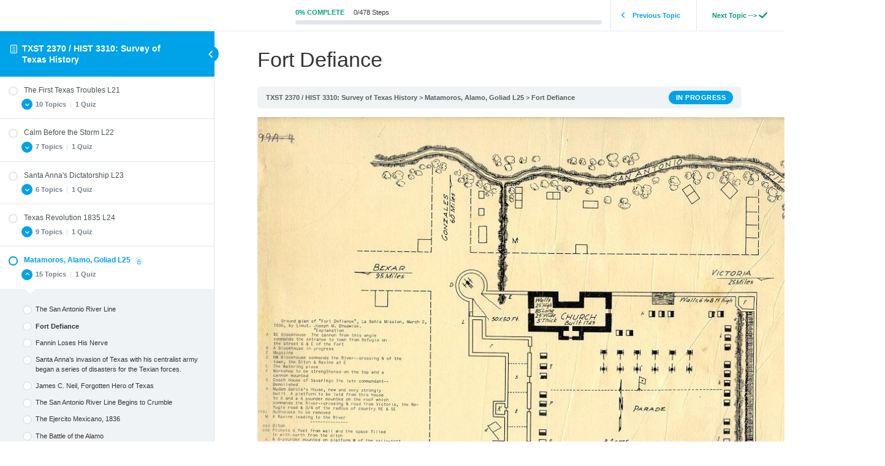

--- FILE ---
content_type: text/html; charset=UTF-8
request_url: https://diogeneslantern.com/topic/fort-defiance/
body_size: 141396
content:
<!DOCTYPE html>
<html lang="en-US">
    <head>
        <meta charset="UTF-8">
        <meta name="viewport" content="width=device-width, initial-scale=1">
        <link rel="profile" href="https://gmpg.org/xfn/11">
        <meta name='robots' content='max-image-preview:large' />
<link rel='dns-prefetch' href='//maps.googleapis.com' />
<link rel='dns-prefetch' href='//stackpath.bootstrapcdn.com' />
<script type="text/javascript">
window._wpemojiSettings = {"baseUrl":"https:\/\/s.w.org\/images\/core\/emoji\/14.0.0\/72x72\/","ext":".png","svgUrl":"https:\/\/s.w.org\/images\/core\/emoji\/14.0.0\/svg\/","svgExt":".svg","source":{"concatemoji":"https:\/\/diogeneslantern.com\/wp-includes\/js\/wp-emoji-release.min.js?ver=6.1.9"}};
/*! This file is auto-generated */
!function(e,a,t){var n,r,o,i=a.createElement("canvas"),p=i.getContext&&i.getContext("2d");function s(e,t){var a=String.fromCharCode,e=(p.clearRect(0,0,i.width,i.height),p.fillText(a.apply(this,e),0,0),i.toDataURL());return p.clearRect(0,0,i.width,i.height),p.fillText(a.apply(this,t),0,0),e===i.toDataURL()}function c(e){var t=a.createElement("script");t.src=e,t.defer=t.type="text/javascript",a.getElementsByTagName("head")[0].appendChild(t)}for(o=Array("flag","emoji"),t.supports={everything:!0,everythingExceptFlag:!0},r=0;r<o.length;r++)t.supports[o[r]]=function(e){if(p&&p.fillText)switch(p.textBaseline="top",p.font="600 32px Arial",e){case"flag":return s([127987,65039,8205,9895,65039],[127987,65039,8203,9895,65039])?!1:!s([55356,56826,55356,56819],[55356,56826,8203,55356,56819])&&!s([55356,57332,56128,56423,56128,56418,56128,56421,56128,56430,56128,56423,56128,56447],[55356,57332,8203,56128,56423,8203,56128,56418,8203,56128,56421,8203,56128,56430,8203,56128,56423,8203,56128,56447]);case"emoji":return!s([129777,127995,8205,129778,127999],[129777,127995,8203,129778,127999])}return!1}(o[r]),t.supports.everything=t.supports.everything&&t.supports[o[r]],"flag"!==o[r]&&(t.supports.everythingExceptFlag=t.supports.everythingExceptFlag&&t.supports[o[r]]);t.supports.everythingExceptFlag=t.supports.everythingExceptFlag&&!t.supports.flag,t.DOMReady=!1,t.readyCallback=function(){t.DOMReady=!0},t.supports.everything||(n=function(){t.readyCallback()},a.addEventListener?(a.addEventListener("DOMContentLoaded",n,!1),e.addEventListener("load",n,!1)):(e.attachEvent("onload",n),a.attachEvent("onreadystatechange",function(){"complete"===a.readyState&&t.readyCallback()})),(e=t.source||{}).concatemoji?c(e.concatemoji):e.wpemoji&&e.twemoji&&(c(e.twemoji),c(e.wpemoji)))}(window,document,window._wpemojiSettings);
</script>
<style type="text/css">
img.wp-smiley,
img.emoji {
	display: inline !important;
	border: none !important;
	box-shadow: none !important;
	height: 1em !important;
	width: 1em !important;
	margin: 0 0.07em !important;
	vertical-align: -0.1em !important;
	background: none !important;
	padding: 0 !important;
}
</style>
	<link rel='stylesheet' id='badgeos-font-awesome-css' href='//stackpath.bootstrapcdn.com/font-awesome/4.7.0/css/font-awesome.min.css?ver=6.1.9' type='text/css' media='all' />
<link rel='stylesheet' id='wp-block-library-css' href='https://diogeneslantern.com/wp-includes/css/dist/block-library/style.min.css?ver=6.1.9' type='text/css' media='all' />
<link rel='stylesheet' id='bp-member-block-css' href='https://diogeneslantern.com/wp-content/plugins/buddypress/bp-members/css/blocks/member.min.css?ver=7.1.0' type='text/css' media='all' />
<link rel='stylesheet' id='bp-members-block-css' href='https://diogeneslantern.com/wp-content/plugins/buddypress/bp-members/css/blocks/members.min.css?ver=7.1.0' type='text/css' media='all' />
<link rel='stylesheet' id='bp-group-block-css' href='https://diogeneslantern.com/wp-content/plugins/buddypress/bp-groups/css/blocks/group.min.css?ver=7.1.0' type='text/css' media='all' />
<link rel='stylesheet' id='bp-groups-block-css' href='https://diogeneslantern.com/wp-content/plugins/buddypress/bp-groups/css/blocks/groups.min.css?ver=7.1.0' type='text/css' media='all' />
<link rel='stylesheet' id='wp-components-css' href='https://diogeneslantern.com/wp-includes/css/dist/components/style.min.css?ver=6.1.9' type='text/css' media='all' />
<link rel='stylesheet' id='wp-block-editor-css' href='https://diogeneslantern.com/wp-includes/css/dist/block-editor/style.min.css?ver=6.1.9' type='text/css' media='all' />
<link rel='stylesheet' id='wp-nux-css' href='https://diogeneslantern.com/wp-includes/css/dist/nux/style.min.css?ver=6.1.9' type='text/css' media='all' />
<link rel='stylesheet' id='wp-reusable-blocks-css' href='https://diogeneslantern.com/wp-includes/css/dist/reusable-blocks/style.min.css?ver=6.1.9' type='text/css' media='all' />
<link rel='stylesheet' id='wp-editor-css' href='https://diogeneslantern.com/wp-includes/css/dist/editor/style.min.css?ver=6.1.9' type='text/css' media='all' />
<link rel='stylesheet' id='bos_blocks-bos-style-css-css' href='https://diogeneslantern.com/wp-content/plugins/badgeos/includes/blocks/dist/blocks.style.build.css' type='text/css' media='all' />
<link rel='stylesheet' id='learndash-blocks-css' href='https://diogeneslantern.com/wp-content/plugins/sfwd-lms/includes/gutenberg/lib/../assets/css/blocks.style.css?ver=1569295019' type='text/css' media='all' />
<link rel='stylesheet' id='ult-gutenberg-blocks-css' href='https://diogeneslantern.com/wp-content/plugins/uncanny-learndash-toolkit/src/blocks/dist/blocks.style.build.css?ver=3.4.1' type='text/css' media='all' />
<link rel='stylesheet' id='classic-theme-styles-css' href='https://diogeneslantern.com/wp-includes/css/classic-themes.min.css?ver=1' type='text/css' media='all' />
<style id='global-styles-inline-css' type='text/css'>
body{--wp--preset--color--black: #000000;--wp--preset--color--cyan-bluish-gray: #abb8c3;--wp--preset--color--white: #ffffff;--wp--preset--color--pale-pink: #f78da7;--wp--preset--color--vivid-red: #cf2e2e;--wp--preset--color--luminous-vivid-orange: #ff6900;--wp--preset--color--luminous-vivid-amber: #fcb900;--wp--preset--color--light-green-cyan: #7bdcb5;--wp--preset--color--vivid-green-cyan: #00d084;--wp--preset--color--pale-cyan-blue: #8ed1fc;--wp--preset--color--vivid-cyan-blue: #0693e3;--wp--preset--color--vivid-purple: #9b51e0;--wp--preset--gradient--vivid-cyan-blue-to-vivid-purple: linear-gradient(135deg,rgba(6,147,227,1) 0%,rgb(155,81,224) 100%);--wp--preset--gradient--light-green-cyan-to-vivid-green-cyan: linear-gradient(135deg,rgb(122,220,180) 0%,rgb(0,208,130) 100%);--wp--preset--gradient--luminous-vivid-amber-to-luminous-vivid-orange: linear-gradient(135deg,rgba(252,185,0,1) 0%,rgba(255,105,0,1) 100%);--wp--preset--gradient--luminous-vivid-orange-to-vivid-red: linear-gradient(135deg,rgba(255,105,0,1) 0%,rgb(207,46,46) 100%);--wp--preset--gradient--very-light-gray-to-cyan-bluish-gray: linear-gradient(135deg,rgb(238,238,238) 0%,rgb(169,184,195) 100%);--wp--preset--gradient--cool-to-warm-spectrum: linear-gradient(135deg,rgb(74,234,220) 0%,rgb(151,120,209) 20%,rgb(207,42,186) 40%,rgb(238,44,130) 60%,rgb(251,105,98) 80%,rgb(254,248,76) 100%);--wp--preset--gradient--blush-light-purple: linear-gradient(135deg,rgb(255,206,236) 0%,rgb(152,150,240) 100%);--wp--preset--gradient--blush-bordeaux: linear-gradient(135deg,rgb(254,205,165) 0%,rgb(254,45,45) 50%,rgb(107,0,62) 100%);--wp--preset--gradient--luminous-dusk: linear-gradient(135deg,rgb(255,203,112) 0%,rgb(199,81,192) 50%,rgb(65,88,208) 100%);--wp--preset--gradient--pale-ocean: linear-gradient(135deg,rgb(255,245,203) 0%,rgb(182,227,212) 50%,rgb(51,167,181) 100%);--wp--preset--gradient--electric-grass: linear-gradient(135deg,rgb(202,248,128) 0%,rgb(113,206,126) 100%);--wp--preset--gradient--midnight: linear-gradient(135deg,rgb(2,3,129) 0%,rgb(40,116,252) 100%);--wp--preset--duotone--dark-grayscale: url('#wp-duotone-dark-grayscale');--wp--preset--duotone--grayscale: url('#wp-duotone-grayscale');--wp--preset--duotone--purple-yellow: url('#wp-duotone-purple-yellow');--wp--preset--duotone--blue-red: url('#wp-duotone-blue-red');--wp--preset--duotone--midnight: url('#wp-duotone-midnight');--wp--preset--duotone--magenta-yellow: url('#wp-duotone-magenta-yellow');--wp--preset--duotone--purple-green: url('#wp-duotone-purple-green');--wp--preset--duotone--blue-orange: url('#wp-duotone-blue-orange');--wp--preset--font-size--small: 13px;--wp--preset--font-size--medium: 20px;--wp--preset--font-size--large: 36px;--wp--preset--font-size--x-large: 42px;--wp--preset--spacing--20: 0.44rem;--wp--preset--spacing--30: 0.67rem;--wp--preset--spacing--40: 1rem;--wp--preset--spacing--50: 1.5rem;--wp--preset--spacing--60: 2.25rem;--wp--preset--spacing--70: 3.38rem;--wp--preset--spacing--80: 5.06rem;}:where(.is-layout-flex){gap: 0.5em;}body .is-layout-flow > .alignleft{float: left;margin-inline-start: 0;margin-inline-end: 2em;}body .is-layout-flow > .alignright{float: right;margin-inline-start: 2em;margin-inline-end: 0;}body .is-layout-flow > .aligncenter{margin-left: auto !important;margin-right: auto !important;}body .is-layout-constrained > .alignleft{float: left;margin-inline-start: 0;margin-inline-end: 2em;}body .is-layout-constrained > .alignright{float: right;margin-inline-start: 2em;margin-inline-end: 0;}body .is-layout-constrained > .aligncenter{margin-left: auto !important;margin-right: auto !important;}body .is-layout-constrained > :where(:not(.alignleft):not(.alignright):not(.alignfull)){max-width: var(--wp--style--global--content-size);margin-left: auto !important;margin-right: auto !important;}body .is-layout-constrained > .alignwide{max-width: var(--wp--style--global--wide-size);}body .is-layout-flex{display: flex;}body .is-layout-flex{flex-wrap: wrap;align-items: center;}body .is-layout-flex > *{margin: 0;}:where(.wp-block-columns.is-layout-flex){gap: 2em;}.has-black-color{color: var(--wp--preset--color--black) !important;}.has-cyan-bluish-gray-color{color: var(--wp--preset--color--cyan-bluish-gray) !important;}.has-white-color{color: var(--wp--preset--color--white) !important;}.has-pale-pink-color{color: var(--wp--preset--color--pale-pink) !important;}.has-vivid-red-color{color: var(--wp--preset--color--vivid-red) !important;}.has-luminous-vivid-orange-color{color: var(--wp--preset--color--luminous-vivid-orange) !important;}.has-luminous-vivid-amber-color{color: var(--wp--preset--color--luminous-vivid-amber) !important;}.has-light-green-cyan-color{color: var(--wp--preset--color--light-green-cyan) !important;}.has-vivid-green-cyan-color{color: var(--wp--preset--color--vivid-green-cyan) !important;}.has-pale-cyan-blue-color{color: var(--wp--preset--color--pale-cyan-blue) !important;}.has-vivid-cyan-blue-color{color: var(--wp--preset--color--vivid-cyan-blue) !important;}.has-vivid-purple-color{color: var(--wp--preset--color--vivid-purple) !important;}.has-black-background-color{background-color: var(--wp--preset--color--black) !important;}.has-cyan-bluish-gray-background-color{background-color: var(--wp--preset--color--cyan-bluish-gray) !important;}.has-white-background-color{background-color: var(--wp--preset--color--white) !important;}.has-pale-pink-background-color{background-color: var(--wp--preset--color--pale-pink) !important;}.has-vivid-red-background-color{background-color: var(--wp--preset--color--vivid-red) !important;}.has-luminous-vivid-orange-background-color{background-color: var(--wp--preset--color--luminous-vivid-orange) !important;}.has-luminous-vivid-amber-background-color{background-color: var(--wp--preset--color--luminous-vivid-amber) !important;}.has-light-green-cyan-background-color{background-color: var(--wp--preset--color--light-green-cyan) !important;}.has-vivid-green-cyan-background-color{background-color: var(--wp--preset--color--vivid-green-cyan) !important;}.has-pale-cyan-blue-background-color{background-color: var(--wp--preset--color--pale-cyan-blue) !important;}.has-vivid-cyan-blue-background-color{background-color: var(--wp--preset--color--vivid-cyan-blue) !important;}.has-vivid-purple-background-color{background-color: var(--wp--preset--color--vivid-purple) !important;}.has-black-border-color{border-color: var(--wp--preset--color--black) !important;}.has-cyan-bluish-gray-border-color{border-color: var(--wp--preset--color--cyan-bluish-gray) !important;}.has-white-border-color{border-color: var(--wp--preset--color--white) !important;}.has-pale-pink-border-color{border-color: var(--wp--preset--color--pale-pink) !important;}.has-vivid-red-border-color{border-color: var(--wp--preset--color--vivid-red) !important;}.has-luminous-vivid-orange-border-color{border-color: var(--wp--preset--color--luminous-vivid-orange) !important;}.has-luminous-vivid-amber-border-color{border-color: var(--wp--preset--color--luminous-vivid-amber) !important;}.has-light-green-cyan-border-color{border-color: var(--wp--preset--color--light-green-cyan) !important;}.has-vivid-green-cyan-border-color{border-color: var(--wp--preset--color--vivid-green-cyan) !important;}.has-pale-cyan-blue-border-color{border-color: var(--wp--preset--color--pale-cyan-blue) !important;}.has-vivid-cyan-blue-border-color{border-color: var(--wp--preset--color--vivid-cyan-blue) !important;}.has-vivid-purple-border-color{border-color: var(--wp--preset--color--vivid-purple) !important;}.has-vivid-cyan-blue-to-vivid-purple-gradient-background{background: var(--wp--preset--gradient--vivid-cyan-blue-to-vivid-purple) !important;}.has-light-green-cyan-to-vivid-green-cyan-gradient-background{background: var(--wp--preset--gradient--light-green-cyan-to-vivid-green-cyan) !important;}.has-luminous-vivid-amber-to-luminous-vivid-orange-gradient-background{background: var(--wp--preset--gradient--luminous-vivid-amber-to-luminous-vivid-orange) !important;}.has-luminous-vivid-orange-to-vivid-red-gradient-background{background: var(--wp--preset--gradient--luminous-vivid-orange-to-vivid-red) !important;}.has-very-light-gray-to-cyan-bluish-gray-gradient-background{background: var(--wp--preset--gradient--very-light-gray-to-cyan-bluish-gray) !important;}.has-cool-to-warm-spectrum-gradient-background{background: var(--wp--preset--gradient--cool-to-warm-spectrum) !important;}.has-blush-light-purple-gradient-background{background: var(--wp--preset--gradient--blush-light-purple) !important;}.has-blush-bordeaux-gradient-background{background: var(--wp--preset--gradient--blush-bordeaux) !important;}.has-luminous-dusk-gradient-background{background: var(--wp--preset--gradient--luminous-dusk) !important;}.has-pale-ocean-gradient-background{background: var(--wp--preset--gradient--pale-ocean) !important;}.has-electric-grass-gradient-background{background: var(--wp--preset--gradient--electric-grass) !important;}.has-midnight-gradient-background{background: var(--wp--preset--gradient--midnight) !important;}.has-small-font-size{font-size: var(--wp--preset--font-size--small) !important;}.has-medium-font-size{font-size: var(--wp--preset--font-size--medium) !important;}.has-large-font-size{font-size: var(--wp--preset--font-size--large) !important;}.has-x-large-font-size{font-size: var(--wp--preset--font-size--x-large) !important;}
.wp-block-navigation a:where(:not(.wp-element-button)){color: inherit;}
:where(.wp-block-columns.is-layout-flex){gap: 2em;}
.wp-block-pullquote{font-size: 1.5em;line-height: 1.6;}
</style>
<link rel='stylesheet' id='bp-legacy-css-css' href='https://diogeneslantern.com/wp-content/plugins/buddypress/bp-templates/bp-legacy/css/buddypress.min.css?ver=7.1.0' type='text/css' media='screen' />
<link rel='stylesheet' id='rs-plugin-settings-css' href='https://diogeneslantern.com/wp-content/plugins/revslider/public/assets/css/settings.css?ver=5.4.7.4' type='text/css' media='all' />
<style id='rs-plugin-settings-inline-css' type='text/css'>
#rs-demo-id {}
</style>
<link rel='stylesheet' id='learndash_quiz_front_css-css' href='//diogeneslantern.com/wp-content/plugins/sfwd-lms/themes/legacy/templates/learndash_quiz_front.min.css?ver=3.0.7.1' type='text/css' media='all' />
<link rel='stylesheet' id='jquery-dropdown-css-css' href='//diogeneslantern.com/wp-content/plugins/sfwd-lms/assets/css/jquery.dropdown.min.css?ver=3.0.7.1' type='text/css' media='all' />
<link rel='stylesheet' id='learndash-front-css' href='//diogeneslantern.com/wp-content/plugins/sfwd-lms/themes/ld30/assets/css/learndash.min.css?ver=1.0' type='text/css' media='all' />
<style id='learndash-front-inline-css' type='text/css'>
		.learndash-wrapper .ld-focus .ld-focus-main .ld-focus-content {
			max-width: 1180px;
		}
		
</style>
<link rel='stylesheet' id='uncannyowl-learndash-toolkit-free-css' href='https://diogeneslantern.com/wp-content/plugins/uncanny-learndash-toolkit/src/assets/frontend/dist/bundle.min.css?ver=3.4.1' type='text/css' media='all' />
<link rel='stylesheet' id='badgeos-single-css' href='https://diogeneslantern.com/wp-content/plugins/badgeos/css/badgeos-single.min.css?ver=3.6.9' type='text/css' media='all' />
<link rel='stylesheet' id='ld-content-cloner-css' href='https://diogeneslantern.com/wp-content/plugins/ld-content-cloner/public/css/ld-content-cloner-public.css?ver=1.0.0' type='text/css' media='all' />
<link rel='stylesheet' id='bootstrap_css-css' href='https://diogeneslantern.com/wp-content/themes/Caerus002/css/bootstrap.css?ver=6.1.9' type='text/css' media='all' />
<link rel='stylesheet' id='normalize_css-css' href='https://diogeneslantern.com/wp-content/themes/Caerus002/css/normalize.css?ver=6.1.9' type='text/css' media='all' />
<link rel='stylesheet' id='main_css-css' href='https://diogeneslantern.com/wp-content/themes/Caerus002/style.css?ver=6.1.9' type='text/css' media='all' />
<link rel='stylesheet' id='full-slider_css-css' href='https://diogeneslantern.com/wp-content/themes/Caerus002/css/full-slider.css?ver=6.1.9' type='text/css' media='all' />
<link rel='stylesheet' id='bootstrap.offcanvas_css-css' href='https://diogeneslantern.com/wp-content/themes/Caerus002/css/bootstrap.offcanvas.css?ver=6.1.9' type='text/css' media='all' />
<link rel='stylesheet' id='responsive_css-css' href='https://diogeneslantern.com/wp-content/themes/Caerus002/css/responsive.css?ver=6.1.9' type='text/css' media='all' />
<link rel='stylesheet' id='ld-gb-report-card-css' href='https://diogeneslantern.com/wp-content/plugins/learndash-gradebook/assets/dist/css/ld-gb-report-card.min.css?ver=1.4.4' type='text/css' media='all' />
<!--[if lt IE 9]>
<link rel='stylesheet' id='vc_lte_ie9-css' href='https://diogeneslantern.com/wp-content/plugins/js_composer/assets/css/vc_lte_ie9.min.css?ver=6.0.5' type='text/css' media='screen' />
<![endif]-->
<link rel='stylesheet' id='buddypress-learndash-css' href='https://diogeneslantern.com/wp-content/plugins/buddypress-learndash/assets/css/buddypress-learndash.min.css?ver=1.3.0' type='text/css' media='all' />
<link rel='stylesheet' id='ubermenu-css' href='https://diogeneslantern.com/wp-content/plugins/ubermenu/pro/assets/css/ubermenu.min.css?ver=3.2.7' type='text/css' media='all' />
<link rel='stylesheet' id='ubermenu-vanilla-css' href='https://diogeneslantern.com/wp-content/plugins/ubermenu/assets/css/skins/vanilla.css?ver=6.1.9' type='text/css' media='all' />
<link rel='stylesheet' id='ubermenu-font-awesome-css' href='https://diogeneslantern.com/wp-content/plugins/ubermenu/assets/css/fontawesome/css/font-awesome.min.css?ver=4.3' type='text/css' media='all' />
<link rel='stylesheet' id='bsf-Defaults-css' href='https://diogeneslantern.com/wp-content/uploads/smile_fonts/Defaults/Defaults.css?ver=6.1.9' type='text/css' media='all' />
<script type='text/javascript' src='https://diogeneslantern.com/wp-content/plugins/sfwd-lms/includes/gutenberg/lib/../assets/js/frontend.blocks.js?ver=1569295019' id='ldlms-blocks-frontend-js'></script>
<script type='text/javascript' src='https://diogeneslantern.com/wp-includes/js/jquery/jquery.min.js?ver=3.6.1' id='jquery-core-js'></script>
<script type='text/javascript' src='https://diogeneslantern.com/wp-includes/js/jquery/jquery-migrate.min.js?ver=3.3.2' id='jquery-migrate-js'></script>
<script type='text/javascript' id='bp-confirm-js-extra'>
/* <![CDATA[ */
var BP_Confirm = {"are_you_sure":"Are you sure?"};
/* ]]> */
</script>
<script type='text/javascript' src='https://diogeneslantern.com/wp-content/plugins/buddypress/bp-core/js/confirm.min.js?ver=7.1.0' id='bp-confirm-js'></script>
<script type='text/javascript' src='https://diogeneslantern.com/wp-content/plugins/buddypress/bp-core/js/widget-members.min.js?ver=7.1.0' id='bp-widget-members-js'></script>
<script type='text/javascript' src='https://diogeneslantern.com/wp-content/plugins/buddypress/bp-core/js/jquery-query.min.js?ver=7.1.0' id='bp-jquery-query-js'></script>
<script type='text/javascript' src='https://diogeneslantern.com/wp-content/plugins/buddypress/bp-core/js/vendor/jquery-cookie.min.js?ver=7.1.0' id='bp-jquery-cookie-js'></script>
<script type='text/javascript' src='https://diogeneslantern.com/wp-content/plugins/buddypress/bp-core/js/vendor/jquery-scroll-to.min.js?ver=7.1.0' id='bp-jquery-scroll-to-js'></script>
<script type='text/javascript' id='bp-legacy-js-js-extra'>
/* <![CDATA[ */
var BP_DTheme = {"accepted":"Accepted","close":"Close","comments":"comments","leave_group_confirm":"Are you sure you want to leave this group?","mark_as_fav":"Favorite","my_favs":"My Favorites","rejected":"Rejected","remove_fav":"Remove Favorite","show_all":"Show all","show_all_comments":"Show all comments for this thread","show_x_comments":"Show all comments (%d)","unsaved_changes":"Your profile has unsaved changes. If you leave the page, the changes will be lost.","view":"View","store_filter_settings":""};
/* ]]> */
</script>
<script type='text/javascript' src='https://diogeneslantern.com/wp-content/plugins/buddypress/bp-templates/bp-legacy/js/buddypress.min.js?ver=7.1.0' id='bp-legacy-js-js'></script>
<script type='text/javascript' src='https://diogeneslantern.com/wp-content/plugins/buddypress/bp-groups/js/widget-groups.min.js?ver=7.1.0' id='groups_widget_groups_list-js-js'></script>
<script type='text/javascript' id='pirate-forms-custom-spam-js-extra'>
/* <![CDATA[ */
var pf = {"spam":{"label":"I'm human!","value":"7d39a56ebc"}};
/* ]]> */
</script>
<script type='text/javascript' src='https://diogeneslantern.com/wp-content/plugins/pirate-forms/public/js/custom-spam.js?ver=6.1.9' id='pirate-forms-custom-spam-js'></script>
<script type='text/javascript' src='https://diogeneslantern.com/wp-content/plugins/revslider/public/assets/js/jquery.themepunch.tools.min.js?ver=5.4.7.4' id='tp-tools-js'></script>
<script type='text/javascript' src='https://diogeneslantern.com/wp-content/plugins/revslider/public/assets/js/jquery.themepunch.revolution.min.js?ver=5.4.7.4' id='revmin-js'></script>
<script type='text/javascript' id='uncannyowl-learndash-toolkit-free-js-extra'>
/* <![CDATA[ */
var UncannyToolkit = {"ajax":{"url":"https:\/\/diogeneslantern.com\/wp-admin\/admin-ajax.php","nonce":"cf7b0afa5c"},"i18n":{"dismiss":"Dismiss","error":{"generic":"Something went wrong. Please, try again"}},"modals":[],"frontendLogin":{"hasAjaxEnabled":false,"currentPageIsLoginPage":false,"ui":{"showAnimationOnSubmit":true,"buttonDisabledOnSubmit":true},"i18n":{"checkReCaptcha":"Please verify that you are not a robot."}}};
/* ]]> */
</script>
<script type='text/javascript' src='https://diogeneslantern.com/wp-content/plugins/uncanny-learndash-toolkit/src/assets/frontend/dist/bundle.min.js?ver=3.4.1' id='uncannyowl-learndash-toolkit-free-js'></script>
<script type='text/javascript' src='https://diogeneslantern.com/wp-content/plugins/ld-content-cloner/public/js/ld-content-cloner-public.js?ver=1.0.0' id='ld-content-cloner-js'></script>
<link rel="https://api.w.org/" href="https://diogeneslantern.com/wp-json/" /><link rel="alternate" type="application/json" href="https://diogeneslantern.com/wp-json/wp/v2/sfwd-topic/1023" /><link rel="EditURI" type="application/rsd+xml" title="RSD" href="https://diogeneslantern.com/xmlrpc.php?rsd" />
<link rel="wlwmanifest" type="application/wlwmanifest+xml" href="https://diogeneslantern.com/wp-includes/wlwmanifest.xml" />
<meta name="generator" content="WordPress 6.1.9" />
<link rel="canonical" href="https://diogeneslantern.com/topic/fort-defiance/" />
<link rel='shortlink' href='https://diogeneslantern.com/?p=1023' />
<link rel="alternate" type="application/json+oembed" href="https://diogeneslantern.com/wp-json/oembed/1.0/embed?url=https%3A%2F%2Fdiogeneslantern.com%2Ftopic%2Ffort-defiance%2F" />
<link rel="alternate" type="text/xml+oembed" href="https://diogeneslantern.com/wp-json/oembed/1.0/embed?url=https%3A%2F%2Fdiogeneslantern.com%2Ftopic%2Ffort-defiance%2F&#038;format=xml" />

	<script type="text/javascript">var ajaxurl = 'https://diogeneslantern.com/wp-admin/admin-ajax.php';</script>

<style id="ubermenu-custom-generated-css">
/** UberMenu Custom Menu Styles (Customizer) **/
/* main */
.ubermenu-main { margin-top:25px; background:#ecf0f1; border:1px solid #ecf0f1; }
.ubermenu.ubermenu-main { background:none; border:none; box-shadow:none; }
.ubermenu.ubermenu-main .ubermenu-item-level-0 > .ubermenu-target { border:none; box-shadow:none; }
.ubermenu-main .ubermenu-item-level-0 > .ubermenu-target { font-size:16px; color:#cecece; -webkit-box-shadow:inset 1px 0 0 0 rgba(255,255,255,.10); -moz-box-shadow:inset 1px 0 0 0 rgba(255,255,255,.10); -o-box-shadow:inset 1px 0 0 0 rgba(255,255,255,.10); box-shadow:inset 1px 0 0 0 rgba(255,255,255,.10); }
.ubermenu.ubermenu-main .ubermenu-item-level-0:hover > .ubermenu-target, .ubermenu-main .ubermenu-item-level-0.ubermenu-active > .ubermenu-target { color:#e74c3c; }
.ubermenu-main .ubermenu-item-level-0.ubermenu-current-menu-item > .ubermenu-target, .ubermenu-main .ubermenu-item-level-0.ubermenu-current-menu-parent > .ubermenu-target, .ubermenu-main .ubermenu-item-level-0.ubermenu-current-menu-ancestor > .ubermenu-target { color:#ffffff; }
.ubermenu-main .ubermenu-item.ubermenu-item-level-0 > .ubermenu-highlight { color:#e74c3c; }
.ubermenu-main .ubermenu-item-level-0.ubermenu-active > .ubermenu-target,.ubermenu-main .ubermenu-item-level-0:hover > .ubermenu-target { -webkit-box-shadow:inset 1px 0 0 0 rgba(255,255,255,.50); -moz-box-shadow:inset 1px 0 0 0 rgba(255,255,255,.50); -o-box-shadow:inset 1px 0 0 0 rgba(255,255,255,.50); box-shadow:inset 1px 0 0 0 rgba(255,255,255,.50); }


/* Status: Loaded from Transient */

</style><meta name="generator" content="Powered by WPBakery Page Builder - drag and drop page builder for WordPress."/>
<meta name="generator" content="Powered by Slider Revolution 5.4.7.4 - responsive, Mobile-Friendly Slider Plugin for WordPress with comfortable drag and drop interface." />
<script type="text/javascript">function setREVStartSize(e){									
						try{ e.c=jQuery(e.c);var i=jQuery(window).width(),t=9999,r=0,n=0,l=0,f=0,s=0,h=0;
							if(e.responsiveLevels&&(jQuery.each(e.responsiveLevels,function(e,f){f>i&&(t=r=f,l=e),i>f&&f>r&&(r=f,n=e)}),t>r&&(l=n)),f=e.gridheight[l]||e.gridheight[0]||e.gridheight,s=e.gridwidth[l]||e.gridwidth[0]||e.gridwidth,h=i/s,h=h>1?1:h,f=Math.round(h*f),"fullscreen"==e.sliderLayout){var u=(e.c.width(),jQuery(window).height());if(void 0!=e.fullScreenOffsetContainer){var c=e.fullScreenOffsetContainer.split(",");if (c) jQuery.each(c,function(e,i){u=jQuery(i).length>0?u-jQuery(i).outerHeight(!0):u}),e.fullScreenOffset.split("%").length>1&&void 0!=e.fullScreenOffset&&e.fullScreenOffset.length>0?u-=jQuery(window).height()*parseInt(e.fullScreenOffset,0)/100:void 0!=e.fullScreenOffset&&e.fullScreenOffset.length>0&&(u-=parseInt(e.fullScreenOffset,0))}f=u}else void 0!=e.minHeight&&f<e.minHeight&&(f=e.minHeight);e.c.closest(".rev_slider_wrapper").css({height:f})					
						}catch(d){console.log("Failure at Presize of Slider:"+d)}						
					};</script>
<noscript><style> .wpb_animate_when_almost_visible { opacity: 1; }</style></noscript>    </head>
    <body data-rsssl=1 class="bp-legacy sfwd-topic-template sfwd-topic-template-page-topics sfwd-topic-template-page-topics-php single single-sfwd-topic postid-1023 ld-in-focus-mode wpb-js-composer js-comp-ver-6.0.5 vc_responsive no-js">

        <div class="learndash-wrapper">
            <div class="ld-focus">
                
<div class="ld-focus-sidebar">
    <div class="ld-course-navigation-heading">

        
        <span class="ld-focus-sidebar-trigger">
                        <span class="ld-icon ld-icon-arrow-left"></span>
                    </span>

        
        
        <h3>
            <a href="https://diogeneslantern.com/courses/texas-history/" id="ld-focus-mode-course-heading">
                <span class="ld-icon ld-icon-content"></span>
                TXST 2370 / HIST 3310: Survey of Texas History            </a>
        </h3>
            </div>
    <div class="ld-focus-sidebar-wrapper">
                <div class="ld-course-navigation">
            <div class="ld-course-navigation-list">
                <div class="ld-lesson-navigation">
                    <div class="ld-lesson-items" id="ld-lesson-list-53">
                        
<div class="ld-lesson-item  learndash-not-available learndash-incomplete is_not_sample">
    <div class="ld-lesson-item-preview">
        <a class="ld-lesson-item-preview-heading ld-primary-color-hover" href="https://diogeneslantern.com/lessons/the-first-texas-troubles-l21/">

            <div class="ld-status-icon ld-status-incomplete"></div>
            <div class="ld-lesson-title">
                The First Texas Troubles L21            </div> <!--/.ld-lesson-title-->

        </a> <!--/.ld-lesson-item-preview-heading-->

        
            <span class="ld-expand-button ld-button-alternate " aria-label="Expand Lesson" data-ld-expands="ld-nav-content-list-952" data-ld-collapse-text="false">
                <span class="ld-icon-arrow-down ld-icon ld-primary-background"></span>
                <span class="ld-text ld-primary-color">
                    10 Topics <span class="ld-sep">|</span> 1 Quiz                </span>
            </span>
        
    </div> <!--/.ld-lesson-item-preview-->
            <div class="ld-lesson-item-expanded ld-expandable " id="ld-nav-content-list-952">
            <div class="ld-table-list ld-topic-list">
                <div class="ld-table-list-items">
                    
<div class="ld-table-list-item learndash-incomplete">
    <a class="ld-table-list-item-preview ld-primary-color-hover ld-topic-row " href="https://diogeneslantern.com/topic/el-ejercito-mexicano-the-cavalry/">

        <div class="ld-status-icon ld-status-incomplete"></div>
        <div class="ld-topic-title">
            El Ejercito Mexicano: The Cavalry        </div>

    </a>
</div>


<div class="ld-table-list-item learndash-incomplete">
    <a class="ld-table-list-item-preview ld-primary-color-hover ld-topic-row " href="https://diogeneslantern.com/topic/el-ejercito-mexicano-the-infantry/">

        <div class="ld-status-icon ld-status-incomplete"></div>
        <div class="ld-topic-title">
            El Ejercito Mexicano: The Infantry        </div>

    </a>
</div>


<div class="ld-table-list-item learndash-incomplete">
    <a class="ld-table-list-item-preview ld-primary-color-hover ld-topic-row " href="https://diogeneslantern.com/topic/the-comanche-rampage-l21/">

        <div class="ld-status-icon ld-status-incomplete"></div>
        <div class="ld-topic-title">
            The Comanche Rampage, L21        </div>

    </a>
</div>


<div class="ld-table-list-item learndash-incomplete">
    <a class="ld-table-list-item-preview ld-primary-color-hover ld-topic-row " href="https://diogeneslantern.com/topic/sam-houston-a-force-of-nature-l21/">

        <div class="ld-status-icon ld-status-incomplete"></div>
        <div class="ld-topic-title">
            Sam Houston, a Force of Nature L21        </div>

    </a>
</div>


<div class="ld-table-list-item learndash-incomplete">
    <a class="ld-table-list-item-preview ld-primary-color-hover ld-topic-row " href="https://diogeneslantern.com/topic/sam-houston-american-hero-l21/">

        <div class="ld-status-icon ld-status-incomplete"></div>
        <div class="ld-topic-title">
            Sam Houston, American Hero L21        </div>

    </a>
</div>


<div class="ld-table-list-item learndash-incomplete">
    <a class="ld-table-list-item-preview ld-primary-color-hover ld-topic-row " href="https://diogeneslantern.com/topic/sam-houston-gone-to-texas-l21/">

        <div class="ld-status-icon ld-status-incomplete"></div>
        <div class="ld-topic-title">
            Sam Houston, Gone to Texas L21        </div>

    </a>
</div>


<div class="ld-table-list-item learndash-incomplete">
    <a class="ld-table-list-item-preview ld-primary-color-hover ld-topic-row " href="https://diogeneslantern.com/topic/viva-santa-anna-l21/">

        <div class="ld-status-icon ld-status-incomplete"></div>
        <div class="ld-topic-title">
            Viva Santa Anna! L21        </div>

    </a>
</div>


<div class="ld-table-list-item learndash-incomplete">
    <a class="ld-table-list-item-preview ld-primary-color-hover ld-topic-row " href="https://diogeneslantern.com/topic/juan-davis-bradburn-obnoxious-american-at-fort-anahuac/">

        <div class="ld-status-icon ld-status-incomplete"></div>
        <div class="ld-topic-title">
            Juan Davis Bradburn, Obnoxious American at Fort Anahuac        </div>

    </a>
</div>


<div class="ld-table-list-item learndash-incomplete">
    <a class="ld-table-list-item-preview ld-primary-color-hover ld-topic-row " href="https://diogeneslantern.com/topic/the-battle-of-velasco/">

        <div class="ld-status-icon ld-status-incomplete"></div>
        <div class="ld-topic-title">
            The Battle of Velasco        </div>

    </a>
</div>


<div class="ld-table-list-item learndash-incomplete">
    <a class="ld-table-list-item-preview ld-primary-color-hover ld-topic-row " href="https://diogeneslantern.com/topic/mexico-on-the-brink-l21/">

        <div class="ld-status-icon ld-status-incomplete"></div>
        <div class="ld-topic-title">
            Mexico on the Brink, L21        </div>

    </a>
</div>


<div class="ld-table-list-item learndash-incomplete">
    <div class="ld-table-list-item-wrapper">
        <a class="ld-table-list-item-preview ld-primary-color-hover" href="https://diogeneslantern.com/quizzes/texas-troubles-l21-quiz/">

            <div class="ld-status-icon ld-quiz-incomplete"><span class="ld-icon ld-icon-quiz"></span></div>
            <div class="ld-topic-title">Texas Troubles L21 Quiz</div> <!--/.ld-lesson-title-->

        </a> <!--/.ld-lesson-item-preview-heading-->
    </div> <!--/.ld-lesson-item-preview-->
</div>
                </div> <!--/.ld-table-list-items-->
                            </div> <!--/.ld-topic-list-->
        </div> <!--/.ld-lesson-items-expanded-->
    </div> <!--/.ld-lesson-item-->

<div class="ld-lesson-item  learndash-not-available learndash-incomplete is_not_sample">
    <div class="ld-lesson-item-preview">
        <a class="ld-lesson-item-preview-heading ld-primary-color-hover" href="https://diogeneslantern.com/lessons/calm-before-the-storm-l22/">

            <div class="ld-status-icon ld-status-incomplete"></div>
            <div class="ld-lesson-title">
                Calm Before the Storm L22            </div> <!--/.ld-lesson-title-->

        </a> <!--/.ld-lesson-item-preview-heading-->

        
            <span class="ld-expand-button ld-button-alternate " aria-label="Expand Lesson" data-ld-expands="ld-nav-content-list-977" data-ld-collapse-text="false">
                <span class="ld-icon-arrow-down ld-icon ld-primary-background"></span>
                <span class="ld-text ld-primary-color">
                    7 Topics <span class="ld-sep">|</span> 1 Quiz                </span>
            </span>
        
    </div> <!--/.ld-lesson-item-preview-->
            <div class="ld-lesson-item-expanded ld-expandable " id="ld-nav-content-list-977">
            <div class="ld-table-list ld-topic-list">
                <div class="ld-table-list-items">
                    
<div class="ld-table-list-item learndash-incomplete">
    <a class="ld-table-list-item-preview ld-primary-color-hover ld-topic-row " href="https://diogeneslantern.com/topic/map-of-texas-1835/">

        <div class="ld-status-icon ld-status-incomplete"></div>
        <div class="ld-topic-title">
            Map of Texas, 1835        </div>

    </a>
</div>


<div class="ld-table-list-item learndash-incomplete">
    <a class="ld-table-list-item-preview ld-primary-color-hover ld-topic-row " href="https://diogeneslantern.com/topic/friends-and-foes-l22/">

        <div class="ld-status-icon ld-status-incomplete"></div>
        <div class="ld-topic-title">
            Friends and Foes, L22        </div>

    </a>
</div>


<div class="ld-table-list-item learndash-incomplete">
    <a class="ld-table-list-item-preview ld-primary-color-hover ld-topic-row " href="https://diogeneslantern.com/topic/tricky-in-texas-l22/">

        <div class="ld-status-icon ld-status-incomplete"></div>
        <div class="ld-topic-title">
            Tricky in Texas, L22        </div>

    </a>
</div>


<div class="ld-table-list-item learndash-incomplete">
    <a class="ld-table-list-item-preview ld-primary-color-hover ld-topic-row " href="https://diogeneslantern.com/topic/peace-or-war-l22/">

        <div class="ld-status-icon ld-status-incomplete"></div>
        <div class="ld-topic-title">
            Peace or War, L22        </div>

    </a>
</div>


<div class="ld-table-list-item learndash-incomplete">
    <a class="ld-table-list-item-preview ld-primary-color-hover ld-topic-row " href="https://diogeneslantern.com/topic/austin-goes-to-mexico-l22/">

        <div class="ld-status-icon ld-status-incomplete"></div>
        <div class="ld-topic-title">
            Austin goes to Mexico, L22        </div>

    </a>
</div>


<div class="ld-table-list-item learndash-incomplete">
    <a class="ld-table-list-item-preview ld-primary-color-hover ld-topic-row " href="https://diogeneslantern.com/topic/austin-gets-manhandled-l22/">

        <div class="ld-status-icon ld-status-incomplete"></div>
        <div class="ld-topic-title">
            Austin Gets Manhandled, L22        </div>

    </a>
</div>


<div class="ld-table-list-item learndash-incomplete">
    <a class="ld-table-list-item-preview ld-primary-color-hover ld-topic-row " href="https://diogeneslantern.com/topic/the-tejano-conundrum-l22/">

        <div class="ld-status-icon ld-status-incomplete"></div>
        <div class="ld-topic-title">
            The Tejano Conundrum L22        </div>

    </a>
</div>


<div class="ld-table-list-item learndash-incomplete">
    <div class="ld-table-list-item-wrapper">
        <a class="ld-table-list-item-preview ld-primary-color-hover" href="https://diogeneslantern.com/quizzes/calm-before-the-storm-quiz-22/">

            <div class="ld-status-icon ld-quiz-incomplete"><span class="ld-icon ld-icon-quiz"></span></div>
            <div class="ld-topic-title">Calm Before the Storm Quiz 22</div> <!--/.ld-lesson-title-->

        </a> <!--/.ld-lesson-item-preview-heading-->
    </div> <!--/.ld-lesson-item-preview-->
</div>
                </div> <!--/.ld-table-list-items-->
                            </div> <!--/.ld-topic-list-->
        </div> <!--/.ld-lesson-items-expanded-->
    </div> <!--/.ld-lesson-item-->

<div class="ld-lesson-item  learndash-not-available learndash-incomplete is_not_sample">
    <div class="ld-lesson-item-preview">
        <a class="ld-lesson-item-preview-heading ld-primary-color-hover" href="https://diogeneslantern.com/lessons/santa-annas-dictatorship-l23/">

            <div class="ld-status-icon ld-status-incomplete"></div>
            <div class="ld-lesson-title">
                Santa Anna's Dictatorship L23            </div> <!--/.ld-lesson-title-->

        </a> <!--/.ld-lesson-item-preview-heading-->

        
            <span class="ld-expand-button ld-button-alternate " aria-label="Expand Lesson" data-ld-expands="ld-nav-content-list-994" data-ld-collapse-text="false">
                <span class="ld-icon-arrow-down ld-icon ld-primary-background"></span>
                <span class="ld-text ld-primary-color">
                    6 Topics <span class="ld-sep">|</span> 1 Quiz                </span>
            </span>
        
    </div> <!--/.ld-lesson-item-preview-->
            <div class="ld-lesson-item-expanded ld-expandable " id="ld-nav-content-list-994">
            <div class="ld-table-list ld-topic-list">
                <div class="ld-table-list-items">
                    
<div class="ld-table-list-item learndash-incomplete">
    <a class="ld-table-list-item-preview ld-primary-color-hover ld-topic-row " href="https://diogeneslantern.com/topic/the-things-they-carried/">

        <div class="ld-status-icon ld-status-incomplete"></div>
        <div class="ld-topic-title">
            The Things They Carried        </div>

    </a>
</div>


<div class="ld-table-list-item learndash-incomplete">
    <a class="ld-table-list-item-preview ld-primary-color-hover ld-topic-row " href="https://diogeneslantern.com/topic/santa-annas-mexico-the-dictatorship/">

        <div class="ld-status-icon ld-status-incomplete"></div>
        <div class="ld-topic-title">
            Santa Anna&#8217;s Mexico:  The Dictatorship        </div>

    </a>
</div>


<div class="ld-table-list-item learndash-incomplete">
    <a class="ld-table-list-item-preview ld-primary-color-hover ld-topic-row " href="https://diogeneslantern.com/topic/a-dictator-rises-l23/">

        <div class="ld-status-icon ld-status-incomplete"></div>
        <div class="ld-topic-title">
            A Dictator Rises, L23        </div>

    </a>
</div>


<div class="ld-table-list-item learndash-incomplete">
    <a class="ld-table-list-item-preview ld-primary-color-hover ld-topic-row " href="https://diogeneslantern.com/topic/valentin-gomez-farias-the-pure-federalist/">

        <div class="ld-status-icon ld-status-incomplete"></div>
        <div class="ld-topic-title">
            Valentín Gómez Farías, The Pure Federalist        </div>

    </a>
</div>


<div class="ld-table-list-item learndash-incomplete">
    <a class="ld-table-list-item-preview ld-primary-color-hover ld-topic-row " href="https://diogeneslantern.com/topic/the-federalists-rebel-l23/">

        <div class="ld-status-icon ld-status-incomplete"></div>
        <div class="ld-topic-title">
            The Federalists Rebel, L23        </div>

    </a>
</div>


<div class="ld-table-list-item learndash-incomplete">
    <a class="ld-table-list-item-preview ld-primary-color-hover ld-topic-row " href="https://diogeneslantern.com/topic/the-texians-get-their-guns-l23/">

        <div class="ld-status-icon ld-status-incomplete"></div>
        <div class="ld-topic-title">
            The Texians get their Guns, L23        </div>

    </a>
</div>


<div class="ld-table-list-item learndash-incomplete">
    <div class="ld-table-list-item-wrapper">
        <a class="ld-table-list-item-preview ld-primary-color-hover" href="https://diogeneslantern.com/quizzes/santa-annas-dictatorship-quiz-23/">

            <div class="ld-status-icon ld-quiz-incomplete"><span class="ld-icon ld-icon-quiz"></span></div>
            <div class="ld-topic-title">Santa Anna's Dictatorship Quiz 23</div> <!--/.ld-lesson-title-->

        </a> <!--/.ld-lesson-item-preview-heading-->
    </div> <!--/.ld-lesson-item-preview-->
</div>
                </div> <!--/.ld-table-list-items-->
                            </div> <!--/.ld-topic-list-->
        </div> <!--/.ld-lesson-items-expanded-->
    </div> <!--/.ld-lesson-item-->

<div class="ld-lesson-item  learndash-not-available learndash-incomplete is_not_sample">
    <div class="ld-lesson-item-preview">
        <a class="ld-lesson-item-preview-heading ld-primary-color-hover" href="https://diogeneslantern.com/lessons/texas-revolution-l24/">

            <div class="ld-status-icon ld-status-incomplete"></div>
            <div class="ld-lesson-title">
                Texas Revolution 1835 L24            </div> <!--/.ld-lesson-title-->

        </a> <!--/.ld-lesson-item-preview-heading-->

        
            <span class="ld-expand-button ld-button-alternate " aria-label="Expand Lesson" data-ld-expands="ld-nav-content-list-80" data-ld-collapse-text="false">
                <span class="ld-icon-arrow-down ld-icon ld-primary-background"></span>
                <span class="ld-text ld-primary-color">
                    9 Topics <span class="ld-sep">|</span> 1 Quiz                </span>
            </span>
        
    </div> <!--/.ld-lesson-item-preview-->
            <div class="ld-lesson-item-expanded ld-expandable " id="ld-nav-content-list-80">
            <div class="ld-table-list ld-topic-list">
                <div class="ld-table-list-items">
                    
<div class="ld-table-list-item learndash-incomplete">
    <a class="ld-table-list-item-preview ld-primary-color-hover ld-topic-row " href="https://diogeneslantern.com/topic/ben-and-jim-2/">

        <div class="ld-status-icon ld-status-incomplete"></div>
        <div class="ld-topic-title">
            Ben and Jim        </div>

    </a>
</div>


<div class="ld-table-list-item learndash-incomplete">
    <a class="ld-table-list-item-preview ld-primary-color-hover ld-topic-row " href="https://diogeneslantern.com/topic/cos-and-effect/">

        <div class="ld-status-icon ld-status-incomplete"></div>
        <div class="ld-topic-title">
            Cos&#8230;and Effect        </div>

    </a>
</div>


<div class="ld-table-list-item learndash-incomplete">
    <a class="ld-table-list-item-preview ld-primary-color-hover ld-topic-row " href="https://diogeneslantern.com/topic/on-the-banks-of-the-guadalupe/">

        <div class="ld-status-icon ld-status-incomplete"></div>
        <div class="ld-topic-title">
            On the Banks of the Guadalupe        </div>

    </a>
</div>


<div class="ld-table-list-item learndash-incomplete">
    <a class="ld-table-list-item-preview ld-primary-color-hover ld-topic-row " href="https://diogeneslantern.com/topic/come-and-take-it/">

        <div class="ld-status-icon ld-status-incomplete"></div>
        <div class="ld-topic-title">
            Come and Take It!        </div>

    </a>
</div>


<div class="ld-table-list-item learndash-incomplete">
    <a class="ld-table-list-item-preview ld-primary-color-hover ld-topic-row " href="https://diogeneslantern.com/topic/the-battles-for-bexar/">

        <div class="ld-status-icon ld-status-incomplete"></div>
        <div class="ld-topic-title">
            The Battles for Bexar        </div>

    </a>
</div>


<div class="ld-table-list-item learndash-incomplete">
    <a class="ld-table-list-item-preview ld-primary-color-hover ld-topic-row " href="https://diogeneslantern.com/topic/stephen-f-austin-a-changed-man/">

        <div class="ld-status-icon ld-status-incomplete"></div>
        <div class="ld-topic-title">
            Stephen F. Austin, a Changed Man . . .        </div>

    </a>
</div>


<div class="ld-table-list-item learndash-incomplete">
    <a class="ld-table-list-item-preview ld-primary-color-hover ld-topic-row " href="https://diogeneslantern.com/topic/general-jose-antonio-mexia-and-the-tampico-expedition/">

        <div class="ld-status-icon ld-status-incomplete"></div>
        <div class="ld-topic-title">
            General José Antonio Mexía and the Tampico Expedition        </div>

    </a>
</div>


<div class="ld-table-list-item learndash-incomplete">
    <a class="ld-table-list-item-preview ld-primary-color-hover ld-topic-row " href="https://diogeneslantern.com/topic/texas-revolution-1835/">

        <div class="ld-status-icon ld-status-incomplete"></div>
        <div class="ld-topic-title">
            Texas Revolution, 1835        </div>

    </a>
</div>


<div class="ld-table-list-item learndash-incomplete">
    <a class="ld-table-list-item-preview ld-primary-color-hover ld-topic-row " href="https://diogeneslantern.com/topic/the-siege-of-bexar/">

        <div class="ld-status-icon ld-status-incomplete"></div>
        <div class="ld-topic-title">
            The Siege of Béxar        </div>

    </a>
</div>


<div class="ld-table-list-item learndash-incomplete">
    <div class="ld-table-list-item-wrapper">
        <a class="ld-table-list-item-preview ld-primary-color-hover" href="https://diogeneslantern.com/quizzes/texas-revolution-quiz-24/">

            <div class="ld-status-icon ld-quiz-incomplete"><span class="ld-icon ld-icon-quiz"></span></div>
            <div class="ld-topic-title">Texas Revolution Quiz 24</div> <!--/.ld-lesson-title-->

        </a> <!--/.ld-lesson-item-preview-heading-->
    </div> <!--/.ld-lesson-item-preview-->
</div>
                </div> <!--/.ld-table-list-items-->
                            </div> <!--/.ld-topic-list-->
        </div> <!--/.ld-lesson-items-expanded-->
    </div> <!--/.ld-lesson-item-->

<div class="ld-lesson-item ld-is-current-lesson learndash-not-available learndash-incomplete is_sample">
    <div class="ld-lesson-item-preview">
        <a class="ld-lesson-item-preview-heading ld-primary-color-hover" href="https://diogeneslantern.com/lessons/matamoros-alamo-goliad-l25/">

            <div class="ld-status-icon ld-status-incomplete"></div>
            <div class="ld-lesson-title">
                Matamoros, Alamo, Goliad L25                    <span class="ld-status-icon ld-status-unlocked ld-primary-color" data-ld-tooltip="Sample Lesson"><span class="ld-icon ld-icon-unlocked"></span>
                            </div> <!--/.ld-lesson-title-->

        </a> <!--/.ld-lesson-item-preview-heading-->

        
            <span class="ld-expand-button ld-button-alternate ld-expanded" aria-label="Expand Lesson" data-ld-expands="ld-nav-content-list-1009" data-ld-collapse-text="false">
                <span class="ld-icon-arrow-down ld-icon ld-primary-background"></span>
                <span class="ld-text ld-primary-color">
                    15 Topics <span class="ld-sep">|</span> 1 Quiz                </span>
            </span>
        
    </div> <!--/.ld-lesson-item-preview-->
            <div class="ld-lesson-item-expanded ld-expandable ld-expanded" id="ld-nav-content-list-1009">
            <div class="ld-table-list ld-topic-list">
                <div class="ld-table-list-items">
                    
<div class="ld-table-list-item learndash-incomplete">
    <a class="ld-table-list-item-preview ld-primary-color-hover ld-topic-row " href="https://diogeneslantern.com/topic/the-san-antonio-river-line/">

        <div class="ld-status-icon ld-status-incomplete"></div>
        <div class="ld-topic-title">
            The San Antonio River Line        </div>

    </a>
</div>


<div class="ld-table-list-item learndash-incomplete">
    <a class="ld-table-list-item-preview ld-primary-color-hover ld-topic-row ld-is-current-item " href="https://diogeneslantern.com/topic/fort-defiance/">

        <div class="ld-status-icon ld-status-incomplete"></div>
        <div class="ld-topic-title">
            Fort Defiance        </div>

    </a>
</div>


<div class="ld-table-list-item learndash-incomplete">
    <a class="ld-table-list-item-preview ld-primary-color-hover ld-topic-row " href="https://diogeneslantern.com/topic/fannin-loses-his-nerve/">

        <div class="ld-status-icon ld-status-incomplete"></div>
        <div class="ld-topic-title">
            Fannin Loses His Nerve        </div>

    </a>
</div>


<div class="ld-table-list-item learndash-incomplete">
    <a class="ld-table-list-item-preview ld-primary-color-hover ld-topic-row " href="https://diogeneslantern.com/topic/santa-annas-invasion-of-texas-with-his-centralist-army-began-a-series-of-disasters-for-the-texian-forces/">

        <div class="ld-status-icon ld-status-incomplete"></div>
        <div class="ld-topic-title">
            Santa Anna’s invasion of Texas with his centralist army began a series of disasters for the Texian forces.        </div>

    </a>
</div>


<div class="ld-table-list-item learndash-incomplete">
    <a class="ld-table-list-item-preview ld-primary-color-hover ld-topic-row " href="https://diogeneslantern.com/topic/james-c-neil-forgotten-hero-of-texas/">

        <div class="ld-status-icon ld-status-incomplete"></div>
        <div class="ld-topic-title">
            James C. Neil, Forgotten Hero of Texas        </div>

    </a>
</div>


<div class="ld-table-list-item learndash-incomplete">
    <a class="ld-table-list-item-preview ld-primary-color-hover ld-topic-row " href="https://diogeneslantern.com/topic/the-san-antonio-river-line-begins-to-crumble/">

        <div class="ld-status-icon ld-status-incomplete"></div>
        <div class="ld-topic-title">
            The San Antonio River Line Begins to Crumble        </div>

    </a>
</div>


<div class="ld-table-list-item learndash-incomplete">
    <a class="ld-table-list-item-preview ld-primary-color-hover ld-topic-row " href="https://diogeneslantern.com/topic/the-ejercito-mexicano-1836/">

        <div class="ld-status-icon ld-status-incomplete"></div>
        <div class="ld-topic-title">
            The Ejercito Mexicano, 1836        </div>

    </a>
</div>


<div class="ld-table-list-item learndash-incomplete">
    <a class="ld-table-list-item-preview ld-primary-color-hover ld-topic-row " href="https://diogeneslantern.com/topic/the-battle-of-the-alamo/">

        <div class="ld-status-icon ld-status-incomplete"></div>
        <div class="ld-topic-title">
            The Battle of the Alamo        </div>

    </a>
</div>


<div class="ld-table-list-item learndash-incomplete">
    <a class="ld-table-list-item-preview ld-primary-color-hover ld-topic-row " href="https://diogeneslantern.com/topic/the-alamo-assault/">

        <div class="ld-status-icon ld-status-incomplete"></div>
        <div class="ld-topic-title">
            The Alamo Assault        </div>

    </a>
</div>


<div class="ld-table-list-item learndash-incomplete">
    <a class="ld-table-list-item-preview ld-primary-color-hover ld-topic-row " href="https://diogeneslantern.com/topic/the-disaster-at-coleto-creek/">

        <div class="ld-status-icon ld-status-incomplete"></div>
        <div class="ld-topic-title">
            The Disaster at Coleto Creek        </div>

    </a>
</div>


<div class="ld-table-list-item learndash-incomplete">
    <a class="ld-table-list-item-preview ld-primary-color-hover ld-topic-row " href="https://diogeneslantern.com/topic/the-goliad-massacre/">

        <div class="ld-status-icon ld-status-incomplete"></div>
        <div class="ld-topic-title">
            The Goliad Massacre        </div>

    </a>
</div>


<div class="ld-table-list-item learndash-incomplete">
    <a class="ld-table-list-item-preview ld-primary-color-hover ld-topic-row " href="https://diogeneslantern.com/topic/the-federalist-and-centralist-civil-war/">

        <div class="ld-status-icon ld-status-incomplete"></div>
        <div class="ld-topic-title">
            The Federalist and Centralist Civil War        </div>

    </a>
</div>


<div class="ld-table-list-item learndash-incomplete">
    <a class="ld-table-list-item-preview ld-primary-color-hover ld-topic-row " href="https://diogeneslantern.com/topic/austins-map/">

        <div class="ld-status-icon ld-status-incomplete"></div>
        <div class="ld-topic-title">
            Austin’s Map        </div>

    </a>
</div>


<div class="ld-table-list-item learndash-incomplete">
    <a class="ld-table-list-item-preview ld-primary-color-hover ld-topic-row " href="https://diogeneslantern.com/topic/the-american-volunteers/">

        <div class="ld-status-icon ld-status-incomplete"></div>
        <div class="ld-topic-title">
            The American Volunteers        </div>

    </a>
</div>


<div class="ld-table-list-item learndash-incomplete">
    <a class="ld-table-list-item-preview ld-primary-color-hover ld-topic-row " href="https://diogeneslantern.com/topic/the-texians-stand-down/">

        <div class="ld-status-icon ld-status-incomplete"></div>
        <div class="ld-topic-title">
            The Texians Stand Down        </div>

    </a>
</div>


<div class="ld-table-list-item learndash-incomplete">
    <div class="ld-table-list-item-wrapper">
        <a class="ld-table-list-item-preview ld-primary-color-hover" href="https://diogeneslantern.com/quizzes/matamoros-alamo-goliad-lesson-25/">

            <div class="ld-status-icon ld-quiz-incomplete"><span class="ld-icon ld-icon-quiz"></span></div>
            <div class="ld-topic-title">Matamoros, Alamo, Goliad Lesson 25</div> <!--/.ld-lesson-title-->

        </a> <!--/.ld-lesson-item-preview-heading-->
    </div> <!--/.ld-lesson-item-preview-->
</div>
                </div> <!--/.ld-table-list-items-->
                            </div> <!--/.ld-topic-list-->
        </div> <!--/.ld-lesson-items-expanded-->
    </div> <!--/.ld-lesson-item-->

<div class="ld-lesson-item  learndash-not-available learndash-incomplete is_not_sample">
    <div class="ld-lesson-item-preview">
        <a class="ld-lesson-item-preview-heading ld-primary-color-hover" href="https://diogeneslantern.com/lessons/san-jacinto-campaign-l26/">

            <div class="ld-status-icon ld-status-incomplete"></div>
            <div class="ld-lesson-title">
                San Jacinto Campaign L26            </div> <!--/.ld-lesson-title-->

        </a> <!--/.ld-lesson-item-preview-heading-->

        
            <span class="ld-expand-button ld-button-alternate " aria-label="Expand Lesson" data-ld-expands="ld-nav-content-list-1047" data-ld-collapse-text="false">
                <span class="ld-icon-arrow-down ld-icon ld-primary-background"></span>
                <span class="ld-text ld-primary-color">
                    12 Topics <span class="ld-sep">|</span> 1 Quiz                </span>
            </span>
        
    </div> <!--/.ld-lesson-item-preview-->
            <div class="ld-lesson-item-expanded ld-expandable " id="ld-nav-content-list-1047">
            <div class="ld-table-list ld-topic-list">
                <div class="ld-table-list-items">
                    
<div class="ld-table-list-item learndash-incomplete">
    <a class="ld-table-list-item-preview ld-primary-color-hover ld-topic-row " href="https://diogeneslantern.com/topic/ridding-texas-of-perfidious-foreigners/">

        <div class="ld-status-icon ld-status-incomplete"></div>
        <div class="ld-topic-title">
            Ridding Texas of Perfidious Foreigners        </div>

    </a>
</div>


<div class="ld-table-list-item learndash-incomplete">
    <a class="ld-table-list-item-preview ld-primary-color-hover ld-topic-row " href="https://diogeneslantern.com/topic/the-runaway-scrape/">

        <div class="ld-status-icon ld-status-incomplete"></div>
        <div class="ld-topic-title">
            The Runaway Scrape        </div>

    </a>
</div>


<div class="ld-table-list-item learndash-incomplete">
    <a class="ld-table-list-item-preview ld-primary-color-hover ld-topic-row " href="https://diogeneslantern.com/topic/the-fork-in-the-road/">

        <div class="ld-status-icon ld-status-incomplete"></div>
        <div class="ld-topic-title">
            The Fork in the Road        </div>

    </a>
</div>


<div class="ld-table-list-item learndash-incomplete">
    <a class="ld-table-list-item-preview ld-primary-color-hover ld-topic-row " href="https://diogeneslantern.com/topic/the-armies-of-san-jacinto/">

        <div class="ld-status-icon ld-status-incomplete"></div>
        <div class="ld-topic-title">
            The Armies of San Jacinto        </div>

    </a>
</div>


<div class="ld-table-list-item learndash-incomplete">
    <a class="ld-table-list-item-preview ld-primary-color-hover ld-topic-row " href="https://diogeneslantern.com/topic/the-battle-of-san-jacinto/">

        <div class="ld-status-icon ld-status-incomplete"></div>
        <div class="ld-topic-title">
            The Battle of San Jacinto        </div>

    </a>
</div>


<div class="ld-table-list-item learndash-incomplete">
    <a class="ld-table-list-item-preview ld-primary-color-hover ld-topic-row " href="https://diogeneslantern.com/topic/the-fateful-afternoon/">

        <div class="ld-status-icon ld-status-incomplete"></div>
        <div class="ld-topic-title">
            The Fateful Afternoon        </div>

    </a>
</div>


<div class="ld-table-list-item learndash-incomplete">
    <a class="ld-table-list-item-preview ld-primary-color-hover ld-topic-row " href="https://diogeneslantern.com/topic/peace-at-gunpoint/">

        <div class="ld-status-icon ld-status-incomplete"></div>
        <div class="ld-topic-title">
            Peace at Gunpoint        </div>

    </a>
</div>


<div class="ld-table-list-item learndash-incomplete">
    <a class="ld-table-list-item-preview ld-primary-color-hover ld-topic-row " href="https://diogeneslantern.com/topic/show-them-the-exits/">

        <div class="ld-status-icon ld-status-incomplete"></div>
        <div class="ld-topic-title">
            Show them the Exits        </div>

    </a>
</div>


<div class="ld-table-list-item learndash-incomplete">
    <a class="ld-table-list-item-preview ld-primary-color-hover ld-topic-row " href="https://diogeneslantern.com/topic/texas-forms-a-government/">

        <div class="ld-status-icon ld-status-incomplete"></div>
        <div class="ld-topic-title">
            Texas Forms a Government        </div>

    </a>
</div>


<div class="ld-table-list-item learndash-incomplete">
    <a class="ld-table-list-item-preview ld-primary-color-hover ld-topic-row " href="https://diogeneslantern.com/topic/sam-houston-forms-an-army/">

        <div class="ld-status-icon ld-status-incomplete"></div>
        <div class="ld-topic-title">
            Sam Houston Forms an Army        </div>

    </a>
</div>


<div class="ld-table-list-item learndash-incomplete">
    <a class="ld-table-list-item-preview ld-primary-color-hover ld-topic-row " href="https://diogeneslantern.com/topic/the-san-jacinto-campaign/">

        <div class="ld-status-icon ld-status-incomplete"></div>
        <div class="ld-topic-title">
            The San Jacinto Campaign        </div>

    </a>
</div>


<div class="ld-table-list-item learndash-incomplete">
    <a class="ld-table-list-item-preview ld-primary-color-hover ld-topic-row " href="https://diogeneslantern.com/topic/santa-annas-daliance/">

        <div class="ld-status-icon ld-status-incomplete"></div>
        <div class="ld-topic-title">
            Santa Anna&#8217;s Daliance        </div>

    </a>
</div>


<div class="ld-table-list-item learndash-incomplete">
    <div class="ld-table-list-item-wrapper">
        <a class="ld-table-list-item-preview ld-primary-color-hover" href="https://diogeneslantern.com/quizzes/san-jacinto-campiagn-l26-quiz/">

            <div class="ld-status-icon ld-quiz-incomplete"><span class="ld-icon ld-icon-quiz"></span></div>
            <div class="ld-topic-title">San Jacinto Campaign L26 Quiz</div> <!--/.ld-lesson-title-->

        </a> <!--/.ld-lesson-item-preview-heading-->
    </div> <!--/.ld-lesson-item-preview-->
</div>
                </div> <!--/.ld-table-list-items-->
                            </div> <!--/.ld-topic-list-->
        </div> <!--/.ld-lesson-items-expanded-->
    </div> <!--/.ld-lesson-item-->

<div class="ld-lesson-item  learndash-not-available learndash-incomplete is_not_sample">
    <div class="ld-lesson-item-preview">
        <a class="ld-lesson-item-preview-heading ld-primary-color-hover" href="https://diogeneslantern.com/lessons/texas-mexico-and-the-comanches-l27/">

            <div class="ld-status-icon ld-status-incomplete"></div>
            <div class="ld-lesson-title">
                Texas, Mexico, and the Comanches L27            </div> <!--/.ld-lesson-title-->

        </a> <!--/.ld-lesson-item-preview-heading-->

        
            <span class="ld-expand-button ld-button-alternate " aria-label="Expand Lesson" data-ld-expands="ld-nav-content-list-1076" data-ld-collapse-text="false">
                <span class="ld-icon-arrow-down ld-icon ld-primary-background"></span>
                <span class="ld-text ld-primary-color">
                    7 Topics <span class="ld-sep">|</span> 1 Quiz                </span>
            </span>
        
    </div> <!--/.ld-lesson-item-preview-->
            <div class="ld-lesson-item-expanded ld-expandable " id="ld-nav-content-list-1076">
            <div class="ld-table-list ld-topic-list">
                <div class="ld-table-list-items">
                    
<div class="ld-table-list-item learndash-incomplete">
    <a class="ld-table-list-item-preview ld-primary-color-hover ld-topic-row " href="https://diogeneslantern.com/topic/poor-mexico/">

        <div class="ld-status-icon ld-status-incomplete"></div>
        <div class="ld-topic-title">
            Poor Mexico        </div>

    </a>
</div>


<div class="ld-table-list-item learndash-incomplete">
    <a class="ld-table-list-item-preview ld-primary-color-hover ld-topic-row " href="https://diogeneslantern.com/topic/the-comanches-on-the-texas-frontier/">

        <div class="ld-status-icon ld-status-incomplete"></div>
        <div class="ld-topic-title">
            The Comanches on the Texas Frontier        </div>

    </a>
</div>


<div class="ld-table-list-item learndash-incomplete">
    <a class="ld-table-list-item-preview ld-primary-color-hover ld-topic-row " href="https://diogeneslantern.com/topic/texas-and-the-comanches/">

        <div class="ld-status-icon ld-status-incomplete"></div>
        <div class="ld-topic-title">
            Texas and the Comanches        </div>

    </a>
</div>


<div class="ld-table-list-item learndash-incomplete">
    <a class="ld-table-list-item-preview ld-primary-color-hover ld-topic-row " href="https://diogeneslantern.com/topic/independent-texas-now-what/">

        <div class="ld-status-icon ld-status-incomplete"></div>
        <div class="ld-topic-title">
            Independent Texas: Now What?        </div>

    </a>
</div>


<div class="ld-table-list-item learndash-incomplete">
    <a class="ld-table-list-item-preview ld-primary-color-hover ld-topic-row " href="https://diogeneslantern.com/topic/buffalo-slave-horse-business/">

        <div class="ld-status-icon ld-status-incomplete"></div>
        <div class="ld-topic-title">
            The Buffalo, Slave, and Horse Business        </div>

    </a>
</div>


<div class="ld-table-list-item learndash-incomplete">
    <a class="ld-table-list-item-preview ld-primary-color-hover ld-topic-row " href="https://diogeneslantern.com/topic/setting-up-the-republic-of-texas/">

        <div class="ld-status-icon ld-status-incomplete"></div>
        <div class="ld-topic-title">
            Setting up the Republic of Texas        </div>

    </a>
</div>


<div class="ld-table-list-item learndash-incomplete">
    <a class="ld-table-list-item-preview ld-primary-color-hover ld-topic-row " href="https://diogeneslantern.com/topic/mexico-distracted/">

        <div class="ld-status-icon ld-status-incomplete"></div>
        <div class="ld-topic-title">
            Mexico Distracted        </div>

    </a>
</div>


<div class="ld-table-list-item learndash-incomplete">
    <div class="ld-table-list-item-wrapper">
        <a class="ld-table-list-item-preview ld-primary-color-hover" href="https://diogeneslantern.com/quizzes/texas-mexico-comanches-quiz-27/">

            <div class="ld-status-icon ld-quiz-incomplete"><span class="ld-icon ld-icon-quiz"></span></div>
            <div class="ld-topic-title">Texas, Mexico, Comanches Quiz 27</div> <!--/.ld-lesson-title-->

        </a> <!--/.ld-lesson-item-preview-heading-->
    </div> <!--/.ld-lesson-item-preview-->
</div>
                </div> <!--/.ld-table-list-items-->
                            </div> <!--/.ld-topic-list-->
        </div> <!--/.ld-lesson-items-expanded-->
    </div> <!--/.ld-lesson-item-->

<div class="ld-lesson-item  learndash-not-available learndash-incomplete is_not_sample">
    <div class="ld-lesson-item-preview">
        <a class="ld-lesson-item-preview-heading ld-primary-color-hover" href="https://diogeneslantern.com/lessons/the-indian-wars-of-the-republic-of-texas-l28/">

            <div class="ld-status-icon ld-status-incomplete"></div>
            <div class="ld-lesson-title">
                The Indian Wars of the Republic of Texas L28            </div> <!--/.ld-lesson-title-->

        </a> <!--/.ld-lesson-item-preview-heading-->

        
            <span class="ld-expand-button ld-button-alternate " aria-label="Expand Lesson" data-ld-expands="ld-nav-content-list-1096" data-ld-collapse-text="false">
                <span class="ld-icon-arrow-down ld-icon ld-primary-background"></span>
                <span class="ld-text ld-primary-color">
                    6 Topics <span class="ld-sep">|</span> 1 Quiz                </span>
            </span>
        
    </div> <!--/.ld-lesson-item-preview-->
            <div class="ld-lesson-item-expanded ld-expandable " id="ld-nav-content-list-1096">
            <div class="ld-table-list ld-topic-list">
                <div class="ld-table-list-items">
                    
<div class="ld-table-list-item learndash-incomplete">
    <a class="ld-table-list-item-preview ld-primary-color-hover ld-topic-row " href="https://diogeneslantern.com/topic/the-texas-rangers-vs-the-comanches/">

        <div class="ld-status-icon ld-status-incomplete"></div>
        <div class="ld-topic-title">
            The Texas Rangers vs. the Comanches        </div>

    </a>
</div>


<div class="ld-table-list-item learndash-incomplete">
    <a class="ld-table-list-item-preview ld-primary-color-hover ld-topic-row " href="https://diogeneslantern.com/topic/comanche-landmarks/">

        <div class="ld-status-icon ld-status-incomplete"></div>
        <div class="ld-topic-title">
            Comanche Landmarks        </div>

    </a>
</div>


<div class="ld-table-list-item learndash-incomplete">
    <a class="ld-table-list-item-preview ld-primary-color-hover ld-topic-row " href="https://diogeneslantern.com/topic/m-b-lamar-the-council-house-fight-and-the-linnville-raid/">

        <div class="ld-status-icon ld-status-incomplete"></div>
        <div class="ld-topic-title">
            M. B. Lamar, the Council House Fight, and the Linnville Raid        </div>

    </a>
</div>


<div class="ld-table-list-item learndash-incomplete">
    <a class="ld-table-list-item-preview ld-primary-color-hover ld-topic-row " href="https://diogeneslantern.com/topic/the-texas-comanche-war/">

        <div class="ld-status-icon ld-status-incomplete"></div>
        <div class="ld-topic-title">
            The Texas-Comanche War        </div>

    </a>
</div>


<div class="ld-table-list-item learndash-incomplete">
    <a class="ld-table-list-item-preview ld-primary-color-hover ld-topic-row " href="https://diogeneslantern.com/topic/the-fate-of-the-east-texas-indians/">

        <div class="ld-status-icon ld-status-incomplete"></div>
        <div class="ld-topic-title">
            The Fate of the East Texas Indians        </div>

    </a>
</div>


<div class="ld-table-list-item learndash-incomplete">
    <a class="ld-table-list-item-preview ld-primary-color-hover ld-topic-row " href="https://diogeneslantern.com/topic/1102/">

        <div class="ld-status-icon ld-status-incomplete"></div>
        <div class="ld-topic-title">
            The Texas Cherokees        </div>

    </a>
</div>


<div class="ld-table-list-item learndash-incomplete">
    <div class="ld-table-list-item-wrapper">
        <a class="ld-table-list-item-preview ld-primary-color-hover" href="https://diogeneslantern.com/quizzes/texas-comanche-war-quiz-28/">

            <div class="ld-status-icon ld-quiz-incomplete"><span class="ld-icon ld-icon-quiz"></span></div>
            <div class="ld-topic-title">Texas-Comanche War Quiz 28</div> <!--/.ld-lesson-title-->

        </a> <!--/.ld-lesson-item-preview-heading-->
    </div> <!--/.ld-lesson-item-preview-->
</div>
                </div> <!--/.ld-table-list-items-->
                            </div> <!--/.ld-topic-list-->
        </div> <!--/.ld-lesson-items-expanded-->
    </div> <!--/.ld-lesson-item-->

<div class="ld-lesson-item  learndash-not-available learndash-incomplete is_not_sample">
    <div class="ld-lesson-item-preview">
        <a class="ld-lesson-item-preview-heading ld-primary-color-hover" href="https://diogeneslantern.com/lessons/the-texas-mexican-war-l29/">

            <div class="ld-status-icon ld-status-incomplete"></div>
            <div class="ld-lesson-title">
                The Texas-Mexican War L29            </div> <!--/.ld-lesson-title-->

        </a> <!--/.ld-lesson-item-preview-heading-->

        
            <span class="ld-expand-button ld-button-alternate " aria-label="Expand Lesson" data-ld-expands="ld-nav-content-list-1112" data-ld-collapse-text="false">
                <span class="ld-icon-arrow-down ld-icon ld-primary-background"></span>
                <span class="ld-text ld-primary-color">
                    9 Topics <span class="ld-sep">|</span> 1 Quiz                </span>
            </span>
        
    </div> <!--/.ld-lesson-item-preview-->
            <div class="ld-lesson-item-expanded ld-expandable " id="ld-nav-content-list-1112">
            <div class="ld-table-list ld-topic-list">
                <div class="ld-table-list-items">
                    
<div class="ld-table-list-item learndash-incomplete">
    <a class="ld-table-list-item-preview ld-primary-color-hover ld-topic-row " href="https://diogeneslantern.com/topic/the-border-war/">

        <div class="ld-status-icon ld-status-incomplete"></div>
        <div class="ld-topic-title">
            The Border War        </div>

    </a>
</div>


<div class="ld-table-list-item learndash-incomplete">
    <a class="ld-table-list-item-preview ld-primary-color-hover ld-topic-row " href="https://diogeneslantern.com/topic/the-last-days-of-the-republic-of-texas/">

        <div class="ld-status-icon ld-status-incomplete"></div>
        <div class="ld-topic-title">
            The Last Days of the Republic of Texas        </div>

    </a>
</div>


<div class="ld-table-list-item learndash-incomplete">
    <a class="ld-table-list-item-preview ld-primary-color-hover ld-topic-row " href="https://diogeneslantern.com/topic/the-troubles-between-new-mexico-and-texas/">

        <div class="ld-status-icon ld-status-incomplete"></div>
        <div class="ld-topic-title">
            The Troubles Between New Mexico and Texas        </div>

    </a>
</div>


<div class="ld-table-list-item learndash-incomplete">
    <a class="ld-table-list-item-preview ld-primary-color-hover ld-topic-row " href="https://diogeneslantern.com/topic/the-disputed-border/">

        <div class="ld-status-icon ld-status-incomplete"></div>
        <div class="ld-topic-title">
            The Disputed Border        </div>

    </a>
</div>


<div class="ld-table-list-item learndash-incomplete">
    <a class="ld-table-list-item-preview ld-primary-color-hover ld-topic-row " href="https://diogeneslantern.com/topic/the-voyages-of-the-texas-navies/">

        <div class="ld-status-icon ld-status-incomplete"></div>
        <div class="ld-topic-title">
            The Voyages of the Texas Navies        </div>

    </a>
</div>


<div class="ld-table-list-item learndash-incomplete">
    <a class="ld-table-list-item-preview ld-primary-color-hover ld-topic-row " href="https://diogeneslantern.com/topic/the-lone-star-afloat/">

        <div class="ld-status-icon ld-status-incomplete"></div>
        <div class="ld-topic-title">
            The Lone Star Afloat        </div>

    </a>
</div>


<div class="ld-table-list-item learndash-incomplete">
    <a class="ld-table-list-item-preview ld-primary-color-hover ld-topic-row " href="https://diogeneslantern.com/topic/republic-yucatan-republic-texas-allies/">

        <div class="ld-status-icon ld-status-incomplete"></div>
        <div class="ld-topic-title">
            The Republic of Yucatán and the Republic of Texas: Allies        </div>

    </a>
</div>


<div class="ld-table-list-item learndash-incomplete">
    <a class="ld-table-list-item-preview ld-primary-color-hover ld-topic-row " href="https://diogeneslantern.com/topic/the-texas-mexican-war/">

        <div class="ld-status-icon ld-status-incomplete"></div>
        <div class="ld-topic-title">
            The Texas-Mexican War        </div>

    </a>
</div>


<div class="ld-table-list-item learndash-incomplete">
    <a class="ld-table-list-item-preview ld-primary-color-hover ld-topic-row " href="https://diogeneslantern.com/topic/texas-mercenaries/">

        <div class="ld-status-icon ld-status-incomplete"></div>
        <div class="ld-topic-title">
            Texas Mercenaries        </div>

    </a>
</div>


<div class="ld-table-list-item learndash-incomplete">
    <div class="ld-table-list-item-wrapper">
        <a class="ld-table-list-item-preview ld-primary-color-hover" href="https://diogeneslantern.com/quizzes/texas-mexico-war-quiz-29/">

            <div class="ld-status-icon ld-quiz-incomplete"><span class="ld-icon ld-icon-quiz"></span></div>
            <div class="ld-topic-title">Texas Mexico War Quiz 29</div> <!--/.ld-lesson-title-->

        </a> <!--/.ld-lesson-item-preview-heading-->
    </div> <!--/.ld-lesson-item-preview-->
</div>
                </div> <!--/.ld-table-list-items-->
                            </div> <!--/.ld-topic-list-->
        </div> <!--/.ld-lesson-items-expanded-->
    </div> <!--/.ld-lesson-item-->

<div class="ld-lesson-item  learndash-not-available learndash-incomplete is_not_sample">
    <div class="ld-lesson-item-preview">
        <a class="ld-lesson-item-preview-heading ld-primary-color-hover" href="https://diogeneslantern.com/lessons/annexation-and-u-s-mexican-war-l30/">

            <div class="ld-status-icon ld-status-incomplete"></div>
            <div class="ld-lesson-title">
                Annexation and U.S.–Mexican War L30            </div> <!--/.ld-lesson-title-->

        </a> <!--/.ld-lesson-item-preview-heading-->

        
            <span class="ld-expand-button ld-button-alternate " aria-label="Expand Lesson" data-ld-expands="ld-nav-content-list-1137" data-ld-collapse-text="false">
                <span class="ld-icon-arrow-down ld-icon ld-primary-background"></span>
                <span class="ld-text ld-primary-color">
                    8 Topics <span class="ld-sep">|</span> 1 Quiz                </span>
            </span>
        
    </div> <!--/.ld-lesson-item-preview-->
            <div class="ld-lesson-item-expanded ld-expandable " id="ld-nav-content-list-1137">
            <div class="ld-table-list ld-topic-list">
                <div class="ld-table-list-items">
                    
<div class="ld-table-list-item learndash-incomplete">
    <a class="ld-table-list-item-preview ld-primary-color-hover ld-topic-row " href="https://diogeneslantern.com/topic/the-us-eyes-mexico/">

        <div class="ld-status-icon ld-status-incomplete"></div>
        <div class="ld-topic-title">
            The US Eyes Mexico        </div>

    </a>
</div>


<div class="ld-table-list-item learndash-incomplete">
    <a class="ld-table-list-item-preview ld-primary-color-hover ld-topic-row " href="https://diogeneslantern.com/topic/the-mexican-war/">

        <div class="ld-status-icon ld-status-incomplete"></div>
        <div class="ld-topic-title">
            The Mexican War        </div>

    </a>
</div>


<div class="ld-table-list-item learndash-incomplete">
    <a class="ld-table-list-item-preview ld-primary-color-hover ld-topic-row " href="https://diogeneslantern.com/topic/friction-between-the-us-and-texas/">

        <div class="ld-status-icon ld-status-incomplete"></div>
        <div class="ld-topic-title">
            Friction between the US and Texas        </div>

    </a>
</div>


<div class="ld-table-list-item learndash-incomplete">
    <a class="ld-table-list-item-preview ld-primary-color-hover ld-topic-row " href="https://diogeneslantern.com/topic/the-lands-texas-gave-up/">

        <div class="ld-status-icon ld-status-incomplete"></div>
        <div class="ld-topic-title">
            The Lands Texas Gave Up        </div>

    </a>
</div>


<div class="ld-table-list-item learndash-incomplete">
    <a class="ld-table-list-item-preview ld-primary-color-hover ld-topic-row " href="https://diogeneslantern.com/topic/the-annexation-of-texas/">

        <div class="ld-status-icon ld-status-incomplete"></div>
        <div class="ld-topic-title">
            The Annexation of Texas        </div>

    </a>
</div>


<div class="ld-table-list-item learndash-incomplete">
    <a class="ld-table-list-item-preview ld-primary-color-hover ld-topic-row " href="https://diogeneslantern.com/topic/the-shape-of-texas/">

        <div class="ld-status-icon ld-status-incomplete"></div>
        <div class="ld-topic-title">
            The Shape of Texas        </div>

    </a>
</div>


<div class="ld-table-list-item learndash-incomplete">
    <a class="ld-table-list-item-preview ld-primary-color-hover ld-topic-row " href="https://diogeneslantern.com/topic/the-annexation-vote/">

        <div class="ld-status-icon ld-status-incomplete"></div>
        <div class="ld-topic-title">
            The Annexation Vote        </div>

    </a>
</div>


<div class="ld-table-list-item learndash-incomplete">
    <a class="ld-table-list-item-preview ld-primary-color-hover ld-topic-row " href="https://diogeneslantern.com/topic/texas-and-the-us-mexican-war/">

        <div class="ld-status-icon ld-status-incomplete"></div>
        <div class="ld-topic-title">
            Texas and the US-Mexican War        </div>

    </a>
</div>


<div class="ld-table-list-item learndash-incomplete">
    <div class="ld-table-list-item-wrapper">
        <a class="ld-table-list-item-preview ld-primary-color-hover" href="https://diogeneslantern.com/quizzes/annexation-and-war-in-the-north-quiz-30/">

            <div class="ld-status-icon ld-quiz-incomplete"><span class="ld-icon ld-icon-quiz"></span></div>
            <div class="ld-topic-title">Annexation and War in the North Quiz 30</div> <!--/.ld-lesson-title-->

        </a> <!--/.ld-lesson-item-preview-heading-->
    </div> <!--/.ld-lesson-item-preview-->
</div>
                </div> <!--/.ld-table-list-items-->
                            </div> <!--/.ld-topic-list-->
        </div> <!--/.ld-lesson-items-expanded-->
    </div> <!--/.ld-lesson-item-->

<div class="ld-lesson-item  learndash-not-available learndash-incomplete is_not_sample">
    <div class="ld-lesson-item-preview">
        <a class="ld-lesson-item-preview-heading ld-primary-color-hover" href="https://diogeneslantern.com/lessons/slavery-and-texas-l31/">

            <div class="ld-status-icon ld-status-incomplete"></div>
            <div class="ld-lesson-title">
                Slavery and Texas L31            </div> <!--/.ld-lesson-title-->

        </a> <!--/.ld-lesson-item-preview-heading-->

        
            <span class="ld-expand-button ld-button-alternate " aria-label="Expand Lesson" data-ld-expands="ld-nav-content-list-1160" data-ld-collapse-text="false">
                <span class="ld-icon-arrow-down ld-icon ld-primary-background"></span>
                <span class="ld-text ld-primary-color">
                    9 Topics <span class="ld-sep">|</span> 1 Quiz                </span>
            </span>
        
    </div> <!--/.ld-lesson-item-preview-->
            <div class="ld-lesson-item-expanded ld-expandable " id="ld-nav-content-list-1160">
            <div class="ld-table-list ld-topic-list">
                <div class="ld-table-list-items">
                    
<div class="ld-table-list-item learndash-incomplete">
    <a class="ld-table-list-item-preview ld-primary-color-hover ld-topic-row " href="https://diogeneslantern.com/topic/slavery-fades-in-the-north/">

        <div class="ld-status-icon ld-status-incomplete"></div>
        <div class="ld-topic-title">
            Slavery Fades in the North        </div>

    </a>
</div>


<div class="ld-table-list-item learndash-incomplete">
    <a class="ld-table-list-item-preview ld-primary-color-hover ld-topic-row " href="https://diogeneslantern.com/topic/slavery-thrives-in-the-south/">

        <div class="ld-status-icon ld-status-incomplete"></div>
        <div class="ld-topic-title">
            Slavery Thrives in the South        </div>

    </a>
</div>


<div class="ld-table-list-item learndash-incomplete">
    <a class="ld-table-list-item-preview ld-primary-color-hover ld-topic-row " href="https://diogeneslantern.com/topic/texas-an-empire-for-slavery/">

        <div class="ld-status-icon ld-status-incomplete"></div>
        <div class="ld-topic-title">
            Texas, an Empire for Slavery        </div>

    </a>
</div>


<div class="ld-table-list-item learndash-incomplete">
    <a class="ld-table-list-item-preview ld-primary-color-hover ld-topic-row " href="https://diogeneslantern.com/topic/southerners-head-west/">

        <div class="ld-status-icon ld-status-incomplete"></div>
        <div class="ld-topic-title">
            Southerners Head West        </div>

    </a>
</div>


<div class="ld-table-list-item learndash-incomplete">
    <a class="ld-table-list-item-preview ld-primary-color-hover ld-topic-row " href="https://diogeneslantern.com/topic/slavery-by-the-numbers/">

        <div class="ld-status-icon ld-status-incomplete"></div>
        <div class="ld-topic-title">
            Slavery by the Numbers        </div>

    </a>
</div>


<div class="ld-table-list-item learndash-incomplete">
    <a class="ld-table-list-item-preview ld-primary-color-hover ld-topic-row " href="https://diogeneslantern.com/topic/the-peculiar-institution/">

        <div class="ld-status-icon ld-status-incomplete"></div>
        <div class="ld-topic-title">
            The Peculiar Institution        </div>

    </a>
</div>


<div class="ld-table-list-item learndash-incomplete">
    <a class="ld-table-list-item-preview ld-primary-color-hover ld-topic-row " href="https://diogeneslantern.com/topic/trans-atlantic-slave-trade/">

        <div class="ld-status-icon ld-status-incomplete"></div>
        <div class="ld-topic-title">
            Trans-Atlantic Slave Trade        </div>

    </a>
</div>


<div class="ld-table-list-item learndash-incomplete">
    <a class="ld-table-list-item-preview ld-primary-color-hover ld-topic-row " href="https://diogeneslantern.com/topic/slave-auction-posting/">

        <div class="ld-status-icon ld-status-incomplete"></div>
        <div class="ld-topic-title">
            Slave Auction Posting        </div>

    </a>
</div>


<div class="ld-table-list-item learndash-incomplete">
    <a class="ld-table-list-item-preview ld-primary-color-hover ld-topic-row " href="https://diogeneslantern.com/topic/the-expansion-of-slavery/">

        <div class="ld-status-icon ld-status-incomplete"></div>
        <div class="ld-topic-title">
            The Expansion of Slavery        </div>

    </a>
</div>


<div class="ld-table-list-item learndash-incomplete">
    <div class="ld-table-list-item-wrapper">
        <a class="ld-table-list-item-preview ld-primary-color-hover" href="https://diogeneslantern.com/quizzes/slavery-and-texas-quiz-31/">

            <div class="ld-status-icon ld-quiz-incomplete"><span class="ld-icon ld-icon-quiz"></span></div>
            <div class="ld-topic-title">Slavery and Texas Quiz 31</div> <!--/.ld-lesson-title-->

        </a> <!--/.ld-lesson-item-preview-heading-->
    </div> <!--/.ld-lesson-item-preview-->
</div>
                </div> <!--/.ld-table-list-items-->
                            </div> <!--/.ld-topic-list-->
        </div> <!--/.ld-lesson-items-expanded-->
    </div> <!--/.ld-lesson-item-->

<div class="ld-lesson-item  learndash-not-available learndash-incomplete is_not_sample">
    <div class="ld-lesson-item-preview">
        <a class="ld-lesson-item-preview-heading ld-primary-color-hover" href="https://diogeneslantern.com/lessons/end-of-the-comanche-empire-l32/">

            <div class="ld-status-icon ld-status-incomplete"></div>
            <div class="ld-lesson-title">
                End of The Comanche Empire L32            </div> <!--/.ld-lesson-title-->

        </a> <!--/.ld-lesson-item-preview-heading-->

        
            <span class="ld-expand-button ld-button-alternate " aria-label="Expand Lesson" data-ld-expands="ld-nav-content-list-1189" data-ld-collapse-text="false">
                <span class="ld-icon-arrow-down ld-icon ld-primary-background"></span>
                <span class="ld-text ld-primary-color">
                    6 Topics <span class="ld-sep">|</span> 1 Quiz                </span>
            </span>
        
    </div> <!--/.ld-lesson-item-preview-->
            <div class="ld-lesson-item-expanded ld-expandable " id="ld-nav-content-list-1189">
            <div class="ld-table-list ld-topic-list">
                <div class="ld-table-list-items">
                    
<div class="ld-table-list-item learndash-incomplete">
    <a class="ld-table-list-item-preview ld-primary-color-hover ld-topic-row " href="https://diogeneslantern.com/topic/death-by-buffalo-and-horses/">

        <div class="ld-status-icon ld-status-incomplete"></div>
        <div class="ld-topic-title">
            Death by Buffalo and Horses        </div>

    </a>
</div>


<div class="ld-table-list-item learndash-incomplete">
    <a class="ld-table-list-item-preview ld-primary-color-hover ld-topic-row " href="https://diogeneslantern.com/topic/overwhelming-numbers/">

        <div class="ld-status-icon ld-status-incomplete"></div>
        <div class="ld-topic-title">
            Overwhelming Numbers        </div>

    </a>
</div>


<div class="ld-table-list-item learndash-incomplete">
    <a class="ld-table-list-item-preview ld-primary-color-hover ld-topic-row " href="https://diogeneslantern.com/topic/the-zenith-of-the-comanche-empire/">

        <div class="ld-status-icon ld-status-incomplete"></div>
        <div class="ld-topic-title">
            The Zenith of the Comanche Empire        </div>

    </a>
</div>


<div class="ld-table-list-item learndash-incomplete">
    <a class="ld-table-list-item-preview ld-primary-color-hover ld-topic-row " href="https://diogeneslantern.com/topic/the-warning-signs/">

        <div class="ld-status-icon ld-status-incomplete"></div>
        <div class="ld-topic-title">
            The Warning Signs        </div>

    </a>
</div>


<div class="ld-table-list-item learndash-incomplete">
    <a class="ld-table-list-item-preview ld-primary-color-hover ld-topic-row " href="https://diogeneslantern.com/topic/disasters/">

        <div class="ld-status-icon ld-status-incomplete"></div>
        <div class="ld-topic-title">
            Disasters        </div>

    </a>
</div>


<div class="ld-table-list-item learndash-incomplete">
    <a class="ld-table-list-item-preview ld-primary-color-hover ld-topic-row " href="https://diogeneslantern.com/topic/1200/">

        <div class="ld-status-icon ld-status-incomplete"></div>
        <div class="ld-topic-title">
            The Collapse        </div>

    </a>
</div>


<div class="ld-table-list-item learndash-incomplete">
    <div class="ld-table-list-item-wrapper">
        <a class="ld-table-list-item-preview ld-primary-color-hover" href="https://diogeneslantern.com/quizzes/end-of-the-comanche-empire-quiz-32/">

            <div class="ld-status-icon ld-quiz-incomplete"><span class="ld-icon ld-icon-quiz"></span></div>
            <div class="ld-topic-title">End of the Comanche Empire Quiz 32</div> <!--/.ld-lesson-title-->

        </a> <!--/.ld-lesson-item-preview-heading-->
    </div> <!--/.ld-lesson-item-preview-->
</div>
                </div> <!--/.ld-table-list-items-->
                            </div> <!--/.ld-topic-list-->
        </div> <!--/.ld-lesson-items-expanded-->
    </div> <!--/.ld-lesson-item-->

<div class="ld-lesson-item  learndash-not-available learndash-incomplete is_not_sample">
    <div class="ld-lesson-item-preview">
        <a class="ld-lesson-item-preview-heading ld-primary-color-hover" href="https://diogeneslantern.com/lessons/the-texas-indian-frontier-l33/">

            <div class="ld-status-icon ld-status-incomplete"></div>
            <div class="ld-lesson-title">
                The Texas Indian Frontier L33            </div> <!--/.ld-lesson-title-->

        </a> <!--/.ld-lesson-item-preview-heading-->

        
            <span class="ld-expand-button ld-button-alternate " aria-label="Expand Lesson" data-ld-expands="ld-nav-content-list-1207" data-ld-collapse-text="false">
                <span class="ld-icon-arrow-down ld-icon ld-primary-background"></span>
                <span class="ld-text ld-primary-color">
                    6 Topics <span class="ld-sep">|</span> 1 Quiz                </span>
            </span>
        
    </div> <!--/.ld-lesson-item-preview-->
            <div class="ld-lesson-item-expanded ld-expandable " id="ld-nav-content-list-1207">
            <div class="ld-table-list ld-topic-list">
                <div class="ld-table-list-items">
                    
<div class="ld-table-list-item learndash-incomplete">
    <a class="ld-table-list-item-preview ld-primary-color-hover ld-topic-row " href="https://diogeneslantern.com/topic/robert-simpson-neighbors/">

        <div class="ld-status-icon ld-status-incomplete"></div>
        <div class="ld-topic-title">
            Robert Simpson Neighbors        </div>

    </a>
</div>


<div class="ld-table-list-item learndash-incomplete">
    <a class="ld-table-list-item-preview ld-primary-color-hover ld-topic-row " href="https://diogeneslantern.com/topic/revealing-the-mystery/">

        <div class="ld-status-icon ld-status-incomplete"></div>
        <div class="ld-topic-title">
            Revealing the Mystery        </div>

    </a>
</div>


<div class="ld-table-list-item learndash-incomplete">
    <a class="ld-table-list-item-preview ld-primary-color-hover ld-topic-row " href="https://diogeneslantern.com/topic/the-us-army-arrives-on-the-texas-frontier/">

        <div class="ld-status-icon ld-status-incomplete"></div>
        <div class="ld-topic-title">
            The US Army Arrives on the Texas Frontier        </div>

    </a>
</div>


<div class="ld-table-list-item learndash-incomplete">
    <a class="ld-table-list-item-preview ld-primary-color-hover ld-topic-row " href="https://diogeneslantern.com/topic/view-of-fort-worth-1849/">

        <div class="ld-status-icon ld-status-incomplete"></div>
        <div class="ld-topic-title">
            View of Fort Worth, 1849        </div>

    </a>
</div>


<div class="ld-table-list-item learndash-incomplete">
    <a class="ld-table-list-item-preview ld-primary-color-hover ld-topic-row " href="https://diogeneslantern.com/topic/the-second-line-of-forts/">

        <div class="ld-status-icon ld-status-incomplete"></div>
        <div class="ld-topic-title">
            The Second Line of Forts        </div>

    </a>
</div>


<div class="ld-table-list-item learndash-incomplete">
    <a class="ld-table-list-item-preview ld-primary-color-hover ld-topic-row " href="https://diogeneslantern.com/topic/the-northwest-texas-indian-reservations/">

        <div class="ld-status-icon ld-status-incomplete"></div>
        <div class="ld-topic-title">
            The Northwest Texas Indian Reservations        </div>

    </a>
</div>


<div class="ld-table-list-item learndash-incomplete">
    <div class="ld-table-list-item-wrapper">
        <a class="ld-table-list-item-preview ld-primary-color-hover" href="https://diogeneslantern.com/quizzes/antebellum-texas-quiz-33/">

            <div class="ld-status-icon ld-quiz-incomplete"><span class="ld-icon ld-icon-quiz"></span></div>
            <div class="ld-topic-title">The Texas Indian Frontier Quiz 33</div> <!--/.ld-lesson-title-->

        </a> <!--/.ld-lesson-item-preview-heading-->
    </div> <!--/.ld-lesson-item-preview-->
</div>
                </div> <!--/.ld-table-list-items-->
                            </div> <!--/.ld-topic-list-->
        </div> <!--/.ld-lesson-items-expanded-->
    </div> <!--/.ld-lesson-item-->

<div class="ld-lesson-item  learndash-not-available learndash-incomplete is_not_sample">
    <div class="ld-lesson-item-preview">
        <a class="ld-lesson-item-preview-heading ld-primary-color-hover" href="https://diogeneslantern.com/lessons/texas-in-the-1850s-l34/">

            <div class="ld-status-icon ld-status-incomplete"></div>
            <div class="ld-lesson-title">
                Texas in the 1850s L34            </div> <!--/.ld-lesson-title-->

        </a> <!--/.ld-lesson-item-preview-heading-->

        
            <span class="ld-expand-button ld-button-alternate " aria-label="Expand Lesson" data-ld-expands="ld-nav-content-list-1230" data-ld-collapse-text="false">
                <span class="ld-icon-arrow-down ld-icon ld-primary-background"></span>
                <span class="ld-text ld-primary-color">
                    8 Topics <span class="ld-sep">|</span> 1 Quiz                </span>
            </span>
        
    </div> <!--/.ld-lesson-item-preview-->
            <div class="ld-lesson-item-expanded ld-expandable " id="ld-nav-content-list-1230">
            <div class="ld-table-list ld-topic-list">
                <div class="ld-table-list-items">
                    
<div class="ld-table-list-item learndash-incomplete">
    <a class="ld-table-list-item-preview ld-primary-color-hover ld-topic-row " href="https://diogeneslantern.com/topic/immigrants-in-texas/">

        <div class="ld-status-icon ld-status-incomplete"></div>
        <div class="ld-topic-title">
            Immigrants in Texas        </div>

    </a>
</div>


<div class="ld-table-list-item learndash-incomplete">
    <a class="ld-table-list-item-preview ld-primary-color-hover ld-topic-row " href="https://diogeneslantern.com/topic/indianola/">

        <div class="ld-status-icon ld-status-incomplete"></div>
        <div class="ld-topic-title">
            Indianola        </div>

    </a>
</div>


<div class="ld-table-list-item learndash-incomplete">
    <a class="ld-table-list-item-preview ld-primary-color-hover ld-topic-row " href="https://diogeneslantern.com/topic/making-money-in-texas-in-the-1850s/">

        <div class="ld-status-icon ld-status-incomplete"></div>
        <div class="ld-topic-title">
            Making Money in Texas in the 1850s        </div>

    </a>
</div>


<div class="ld-table-list-item learndash-incomplete">
    <a class="ld-table-list-item-preview ld-primary-color-hover ld-topic-row " href="https://diogeneslantern.com/topic/texas-gets-connected/">

        <div class="ld-status-icon ld-status-incomplete"></div>
        <div class="ld-topic-title">
            Texas Gets Connected        </div>

    </a>
</div>


<div class="ld-table-list-item learndash-incomplete">
    <a class="ld-table-list-item-preview ld-primary-color-hover ld-topic-row " href="https://diogeneslantern.com/topic/texas-becomes-a-southern-state/">

        <div class="ld-status-icon ld-status-incomplete"></div>
        <div class="ld-topic-title">
            Texas becomes a Southern State        </div>

    </a>
</div>


<div class="ld-table-list-item learndash-incomplete">
    <a class="ld-table-list-item-preview ld-primary-color-hover ld-topic-row " href="https://diogeneslantern.com/topic/the-cotton-kingdom/">

        <div class="ld-status-icon ld-status-incomplete"></div>
        <div class="ld-topic-title">
            The Cotton Kingdom        </div>

    </a>
</div>


<div class="ld-table-list-item learndash-incomplete">
    <a class="ld-table-list-item-preview ld-primary-color-hover ld-topic-row " href="https://diogeneslantern.com/topic/slave-population-density/">

        <div class="ld-status-icon ld-status-incomplete"></div>
        <div class="ld-topic-title">
            Slave Population Density        </div>

    </a>
</div>


<div class="ld-table-list-item learndash-incomplete">
    <a class="ld-table-list-item-preview ld-primary-color-hover ld-topic-row " href="https://diogeneslantern.com/topic/life-in-texas-during-the-1850s/">

        <div class="ld-status-icon ld-status-incomplete"></div>
        <div class="ld-topic-title">
            Life in Texas during the 1850s        </div>

    </a>
</div>


<div class="ld-table-list-item learndash-incomplete">
    <div class="ld-table-list-item-wrapper">
        <a class="ld-table-list-item-preview ld-primary-color-hover" href="https://diogeneslantern.com/quizzes/texas-in-the-1850s-quiz-34/">

            <div class="ld-status-icon ld-quiz-incomplete"><span class="ld-icon ld-icon-quiz"></span></div>
            <div class="ld-topic-title">Texas in the 1850s Quiz 34</div> <!--/.ld-lesson-title-->

        </a> <!--/.ld-lesson-item-preview-heading-->
    </div> <!--/.ld-lesson-item-preview-->
</div>
                </div> <!--/.ld-table-list-items-->
                            </div> <!--/.ld-topic-list-->
        </div> <!--/.ld-lesson-items-expanded-->
    </div> <!--/.ld-lesson-item-->

<div class="ld-lesson-item  learndash-not-available learndash-incomplete is_not_sample">
    <div class="ld-lesson-item-preview">
        <a class="ld-lesson-item-preview-heading ld-primary-color-hover" href="https://diogeneslantern.com/lessons/texas-in-the-american-civil-war-l35/">

            <div class="ld-status-icon ld-status-incomplete"></div>
            <div class="ld-lesson-title">
                Texas in the American Civil War L35            </div> <!--/.ld-lesson-title-->

        </a> <!--/.ld-lesson-item-preview-heading-->

        
            <span class="ld-expand-button ld-button-alternate " aria-label="Expand Lesson" data-ld-expands="ld-nav-content-list-1251" data-ld-collapse-text="false">
                <span class="ld-icon-arrow-down ld-icon ld-primary-background"></span>
                <span class="ld-text ld-primary-color">
                    13 Topics <span class="ld-sep">|</span> 1 Quiz                </span>
            </span>
        
    </div> <!--/.ld-lesson-item-preview-->
            <div class="ld-lesson-item-expanded ld-expandable " id="ld-nav-content-list-1251">
            <div class="ld-table-list ld-topic-list">
                <div class="ld-table-list-items">
                    
<div class="ld-table-list-item learndash-incomplete">
    <a class="ld-table-list-item-preview ld-primary-color-hover ld-topic-row " href="https://diogeneslantern.com/topic/the-secession-vote/">

        <div class="ld-status-icon ld-status-incomplete"></div>
        <div class="ld-topic-title">
            The Secession Vote        </div>

    </a>
</div>


<div class="ld-table-list-item learndash-incomplete">
    <a class="ld-table-list-item-preview ld-primary-color-hover ld-topic-row " href="https://diogeneslantern.com/topic/the-opening-guns/">

        <div class="ld-status-icon ld-status-incomplete"></div>
        <div class="ld-topic-title">
            The Opening Guns        </div>

    </a>
</div>


<div class="ld-table-list-item learndash-incomplete">
    <a class="ld-table-list-item-preview ld-primary-color-hover ld-topic-row " href="https://diogeneslantern.com/topic/the-battle-of-galveston/">

        <div class="ld-status-icon ld-status-incomplete"></div>
        <div class="ld-topic-title">
            The Battle of Galveston        </div>

    </a>
</div>


<div class="ld-table-list-item learndash-incomplete">
    <a class="ld-table-list-item-preview ld-primary-color-hover ld-topic-row " href="https://diogeneslantern.com/topic/texas-battlefields/">

        <div class="ld-status-icon ld-status-incomplete"></div>
        <div class="ld-topic-title">
            Texas Battlefields        </div>

    </a>
</div>


<div class="ld-table-list-item learndash-incomplete">
    <a class="ld-table-list-item-preview ld-primary-color-hover ld-topic-row " href="https://diogeneslantern.com/topic/the-fight-for-the-trans-mississippi/">

        <div class="ld-status-icon ld-status-incomplete"></div>
        <div class="ld-topic-title">
            The Fight for the Trans-Mississippi        </div>

    </a>
</div>


<div class="ld-table-list-item learndash-incomplete">
    <a class="ld-table-list-item-preview ld-primary-color-hover ld-topic-row " href="https://diogeneslantern.com/topic/go-where-the-fighting-was-fiercest/">

        <div class="ld-status-icon ld-status-incomplete"></div>
        <div class="ld-topic-title">
            Go Where the Fighting was Fiercest        </div>

    </a>
</div>


<div class="ld-table-list-item learndash-incomplete">
    <a class="ld-table-list-item-preview ld-primary-color-hover ld-topic-row " href="https://diogeneslantern.com/topic/camp-ford/">

        <div class="ld-status-icon ld-status-incomplete"></div>
        <div class="ld-topic-title">
            Camp Ford        </div>

    </a>
</div>


<div class="ld-table-list-item learndash-incomplete">
    <a class="ld-table-list-item-preview ld-primary-color-hover ld-topic-row " href="https://diogeneslantern.com/topic/johnathan-b-craig/">

        <div class="ld-status-icon ld-status-incomplete"></div>
        <div class="ld-topic-title">
            Johnathan B. Craig        </div>

    </a>
</div>


<div class="ld-table-list-item learndash-incomplete">
    <a class="ld-table-list-item-preview ld-primary-color-hover ld-topic-row " href="https://diogeneslantern.com/topic/texas-monuments/">

        <div class="ld-status-icon ld-status-incomplete"></div>
        <div class="ld-topic-title">
            Texas Monuments        </div>

    </a>
</div>


<div class="ld-table-list-item learndash-incomplete">
    <a class="ld-table-list-item-preview ld-primary-color-hover ld-topic-row " href="https://diogeneslantern.com/topic/what-is-at-stake-in-the-election-of-1860/">

        <div class="ld-status-icon ld-status-incomplete"></div>
        <div class="ld-topic-title">
            What is at Stake in the Election of 1860?        </div>

    </a>
</div>


<div class="ld-table-list-item learndash-incomplete">
    <a class="ld-table-list-item-preview ld-primary-color-hover ld-topic-row " href="https://diogeneslantern.com/topic/tom-green-texan-antirevolutionary/">

        <div class="ld-status-icon ld-status-incomplete"></div>
        <div class="ld-topic-title">
            Tom Green, Texan Anti-Revolutionary        </div>

    </a>
</div>


<div class="ld-table-list-item learndash-incomplete">
    <a class="ld-table-list-item-preview ld-primary-color-hover ld-topic-row " href="https://diogeneslantern.com/topic/secession/">

        <div class="ld-status-icon ld-status-incomplete"></div>
        <div class="ld-topic-title">
            Secession        </div>

    </a>
</div>


<div class="ld-table-list-item learndash-incomplete">
    <a class="ld-table-list-item-preview ld-primary-color-hover ld-topic-row " href="https://diogeneslantern.com/topic/why-leave/">

        <div class="ld-status-icon ld-status-incomplete"></div>
        <div class="ld-topic-title">
            Why Leave?        </div>

    </a>
</div>


<div class="ld-table-list-item learndash-incomplete">
    <div class="ld-table-list-item-wrapper">
        <a class="ld-table-list-item-preview ld-primary-color-hover" href="https://diogeneslantern.com/quizzes/civil-war-and-texas-role-quiz-35/">

            <div class="ld-status-icon ld-quiz-incomplete"><span class="ld-icon ld-icon-quiz"></span></div>
            <div class="ld-topic-title">Civil War and Texas’ Role Quiz 35</div> <!--/.ld-lesson-title-->

        </a> <!--/.ld-lesson-item-preview-heading-->
    </div> <!--/.ld-lesson-item-preview-->
</div>
                </div> <!--/.ld-table-list-items-->
                            </div> <!--/.ld-topic-list-->
        </div> <!--/.ld-lesson-items-expanded-->
    </div> <!--/.ld-lesson-item-->

<div class="ld-lesson-item  learndash-not-available learndash-incomplete is_not_sample">
    <div class="ld-lesson-item-preview">
        <a class="ld-lesson-item-preview-heading ld-primary-color-hover" href="https://diogeneslantern.com/lessons/texas-caused-the-civil-war-and-won-l36/">

            <div class="ld-status-icon ld-status-incomplete"></div>
            <div class="ld-lesson-title">
                Texas Caused the Civil War, and Won! L36            </div> <!--/.ld-lesson-title-->

        </a> <!--/.ld-lesson-item-preview-heading-->

        
            <span class="ld-expand-button ld-button-alternate " aria-label="Expand Lesson" data-ld-expands="ld-nav-content-list-1293" data-ld-collapse-text="false">
                <span class="ld-icon-arrow-down ld-icon ld-primary-background"></span>
                <span class="ld-text ld-primary-color">
                    2 Topics <span class="ld-sep">|</span> 1 Quiz                </span>
            </span>
        
    </div> <!--/.ld-lesson-item-preview-->
            <div class="ld-lesson-item-expanded ld-expandable " id="ld-nav-content-list-1293">
            <div class="ld-table-list ld-topic-list">
                <div class="ld-table-list-items">
                    
<div class="ld-table-list-item learndash-incomplete">
    <a class="ld-table-list-item-preview ld-primary-color-hover ld-topic-row " href="https://diogeneslantern.com/topic/how-texas-won-the-civil-war/">

        <div class="ld-status-icon ld-status-incomplete"></div>
        <div class="ld-topic-title">
            How Texas Won the Civil War        </div>

    </a>
</div>


<div class="ld-table-list-item learndash-incomplete">
    <a class="ld-table-list-item-preview ld-primary-color-hover ld-topic-row " href="https://diogeneslantern.com/topic/our-honor-our-rights/">

        <div class="ld-status-icon ld-status-incomplete"></div>
        <div class="ld-topic-title">
            Our Honor, Our Rights        </div>

    </a>
</div>


<div class="ld-table-list-item learndash-incomplete">
    <div class="ld-table-list-item-wrapper">
        <a class="ld-table-list-item-preview ld-primary-color-hover" href="https://diogeneslantern.com/quizzes/texas-causing-civil-war-quiz-36/">

            <div class="ld-status-icon ld-quiz-incomplete"><span class="ld-icon ld-icon-quiz"></span></div>
            <div class="ld-topic-title">Texas Causing Civil War Quiz 36</div> <!--/.ld-lesson-title-->

        </a> <!--/.ld-lesson-item-preview-heading-->
    </div> <!--/.ld-lesson-item-preview-->
</div>
                </div> <!--/.ld-table-list-items-->
                            </div> <!--/.ld-topic-list-->
        </div> <!--/.ld-lesson-items-expanded-->
    </div> <!--/.ld-lesson-item-->

<div class="ld-lesson-item  learndash-not-available learndash-incomplete is_not_sample">
    <div class="ld-lesson-item-preview">
        <a class="ld-lesson-item-preview-heading ld-primary-color-hover" href="https://diogeneslantern.com/lessons/reconstruction-l37/">

            <div class="ld-status-icon ld-status-incomplete"></div>
            <div class="ld-lesson-title">
                Reconstruction L37            </div> <!--/.ld-lesson-title-->

        </a> <!--/.ld-lesson-item-preview-heading-->

        
            <span class="ld-expand-button ld-button-alternate " aria-label="Expand Lesson" data-ld-expands="ld-nav-content-list-1299" data-ld-collapse-text="false">
                <span class="ld-icon-arrow-down ld-icon ld-primary-background"></span>
                <span class="ld-text ld-primary-color">
                    8 Topics <span class="ld-sep">|</span> 1 Quiz                </span>
            </span>
        
    </div> <!--/.ld-lesson-item-preview-->
            <div class="ld-lesson-item-expanded ld-expandable " id="ld-nav-content-list-1299">
            <div class="ld-table-list ld-topic-list">
                <div class="ld-table-list-items">
                    
<div class="ld-table-list-item learndash-incomplete">
    <a class="ld-table-list-item-preview ld-primary-color-hover ld-topic-row " href="https://diogeneslantern.com/topic/congress-takes-over-reconstruction/">

        <div class="ld-status-icon ld-status-incomplete"></div>
        <div class="ld-topic-title">
            Congress Takes Over Reconstruction        </div>

    </a>
</div>


<div class="ld-table-list-item learndash-incomplete">
    <a class="ld-table-list-item-preview ld-primary-color-hover ld-topic-row " href="https://diogeneslantern.com/topic/edmund-j-davis/">

        <div class="ld-status-icon ld-status-incomplete"></div>
        <div class="ld-topic-title">
            Edmund J. Davis        </div>

    </a>
</div>


<div class="ld-table-list-item learndash-incomplete">
    <a class="ld-table-list-item-preview ld-primary-color-hover ld-topic-row " href="https://diogeneslantern.com/topic/norris-wright-cuney/">

        <div class="ld-status-icon ld-status-incomplete"></div>
        <div class="ld-topic-title">
            Norris Wright Cuney        </div>

    </a>
</div>


<div class="ld-table-list-item learndash-incomplete">
    <a class="ld-table-list-item-preview ld-primary-color-hover ld-topic-row " href="https://diogeneslantern.com/topic/freedmens-bureau-offices-in-texas/">

        <div class="ld-status-icon ld-status-incomplete"></div>
        <div class="ld-topic-title">
            Freedmen&#8217;s Bureau Offices in Texas        </div>

    </a>
</div>


<div class="ld-table-list-item learndash-incomplete">
    <a class="ld-table-list-item-preview ld-primary-color-hover ld-topic-row " href="https://diogeneslantern.com/topic/lincoln-and-the-question-of-reconstruction/">

        <div class="ld-status-icon ld-status-incomplete"></div>
        <div class="ld-topic-title">
            Lincoln and the Question of Reconstruction        </div>

    </a>
</div>


<div class="ld-table-list-item learndash-incomplete">
    <a class="ld-table-list-item-preview ld-primary-color-hover ld-topic-row " href="https://diogeneslantern.com/topic/cullen-m-baker/">

        <div class="ld-status-icon ld-status-incomplete"></div>
        <div class="ld-topic-title">
            Cullen M. Baker        </div>

    </a>
</div>


<div class="ld-table-list-item learndash-incomplete">
    <a class="ld-table-list-item-preview ld-primary-color-hover ld-topic-row " href="https://diogeneslantern.com/topic/reconstruction-in-texas/">

        <div class="ld-status-icon ld-status-incomplete"></div>
        <div class="ld-topic-title">
            Reconstruction in Texas        </div>

    </a>
</div>


<div class="ld-table-list-item learndash-incomplete">
    <a class="ld-table-list-item-preview ld-primary-color-hover ld-topic-row " href="https://diogeneslantern.com/topic/the-men-who-burned-brenham/">

        <div class="ld-status-icon ld-status-incomplete"></div>
        <div class="ld-topic-title">
            The Men Who Burned Brenham        </div>

    </a>
</div>


<div class="ld-table-list-item learndash-incomplete">
    <div class="ld-table-list-item-wrapper">
        <a class="ld-table-list-item-preview ld-primary-color-hover" href="https://diogeneslantern.com/quizzes/reconstruction-quiz-37/">

            <div class="ld-status-icon ld-quiz-incomplete"><span class="ld-icon ld-icon-quiz"></span></div>
            <div class="ld-topic-title">Reconstruction Quiz 37</div> <!--/.ld-lesson-title-->

        </a> <!--/.ld-lesson-item-preview-heading-->
    </div> <!--/.ld-lesson-item-preview-->
</div>
                </div> <!--/.ld-table-list-items-->
                            </div> <!--/.ld-topic-list-->
        </div> <!--/.ld-lesson-items-expanded-->
    </div> <!--/.ld-lesson-item-->

<div class="ld-lesson-item  learndash-not-available learndash-incomplete is_not_sample">
    <div class="ld-lesson-item-preview">
        <a class="ld-lesson-item-preview-heading ld-primary-color-hover" href="https://diogeneslantern.com/lessons/texas-looks-to-its-future-l38/">

            <div class="ld-status-icon ld-status-incomplete"></div>
            <div class="ld-lesson-title">
                Texas Looks to its Future L38            </div> <!--/.ld-lesson-title-->

        </a> <!--/.ld-lesson-item-preview-heading-->

        
            <span class="ld-expand-button ld-button-alternate " aria-label="Expand Lesson" data-ld-expands="ld-nav-content-list-1319" data-ld-collapse-text="false">
                <span class="ld-icon-arrow-down ld-icon ld-primary-background"></span>
                <span class="ld-text ld-primary-color">
                    6 Topics <span class="ld-sep">|</span> 1 Quiz                </span>
            </span>
        
    </div> <!--/.ld-lesson-item-preview-->
            <div class="ld-lesson-item-expanded ld-expandable " id="ld-nav-content-list-1319">
            <div class="ld-table-list ld-topic-list">
                <div class="ld-table-list-items">
                    
<div class="ld-table-list-item learndash-incomplete">
    <a class="ld-table-list-item-preview ld-primary-color-hover ld-topic-row " href="https://diogeneslantern.com/topic/galveston-gateway-to-texas/">

        <div class="ld-status-icon ld-status-incomplete"></div>
        <div class="ld-topic-title">
            Galveston, Gateway to Texas        </div>

    </a>
</div>


<div class="ld-table-list-item learndash-incomplete">
    <a class="ld-table-list-item-preview ld-primary-color-hover ld-topic-row " href="https://diogeneslantern.com/topic/famous-texas-feuds/">

        <div class="ld-status-icon ld-status-incomplete"></div>
        <div class="ld-topic-title">
            Famous Texas Feuds        </div>

    </a>
</div>


<div class="ld-table-list-item learndash-incomplete">
    <a class="ld-table-list-item-preview ld-primary-color-hover ld-topic-row " href="https://diogeneslantern.com/topic/the-failure-of-reconstruction-in-texas/">

        <div class="ld-status-icon ld-status-incomplete"></div>
        <div class="ld-topic-title">
            The Failure of Reconstruction in Texas        </div>

    </a>
</div>


<div class="ld-table-list-item learndash-incomplete">
    <a class="ld-table-list-item-preview ld-primary-color-hover ld-topic-row " href="https://diogeneslantern.com/topic/the-comanche-revival/">

        <div class="ld-status-icon ld-status-incomplete"></div>
        <div class="ld-topic-title">
            The Comanche Revival        </div>

    </a>
</div>


<div class="ld-table-list-item learndash-incomplete">
    <a class="ld-table-list-item-preview ld-primary-color-hover ld-topic-row " href="https://diogeneslantern.com/topic/captives/">

        <div class="ld-status-icon ld-status-incomplete"></div>
        <div class="ld-topic-title">
            Captives        </div>

    </a>
</div>


<div class="ld-table-list-item learndash-incomplete">
    <a class="ld-table-list-item-preview ld-primary-color-hover ld-topic-row " href="https://diogeneslantern.com/topic/bringing-order-to-texas/">

        <div class="ld-status-icon ld-status-incomplete"></div>
        <div class="ld-topic-title">
            Bringing Order to Texas        </div>

    </a>
</div>


<div class="ld-table-list-item learndash-incomplete">
    <div class="ld-table-list-item-wrapper">
        <a class="ld-table-list-item-preview ld-primary-color-hover" href="https://diogeneslantern.com/quizzes/tamping-down-texas-quiz-38/">

            <div class="ld-status-icon ld-quiz-incomplete"><span class="ld-icon ld-icon-quiz"></span></div>
            <div class="ld-topic-title">Tamping Down Texas Quiz 38</div> <!--/.ld-lesson-title-->

        </a> <!--/.ld-lesson-item-preview-heading-->
    </div> <!--/.ld-lesson-item-preview-->
</div>
                </div> <!--/.ld-table-list-items-->
                            </div> <!--/.ld-topic-list-->
        </div> <!--/.ld-lesson-items-expanded-->
    </div> <!--/.ld-lesson-item-->

<div class="ld-lesson-item  learndash-not-available learndash-incomplete is_not_sample">
    <div class="ld-lesson-item-preview">
        <a class="ld-lesson-item-preview-heading ld-primary-color-hover" href="https://diogeneslantern.com/lessons/the-army-returns-to-texas-l39/">

            <div class="ld-status-icon ld-status-incomplete"></div>
            <div class="ld-lesson-title">
                The Army Returns to Texas L39            </div> <!--/.ld-lesson-title-->

        </a> <!--/.ld-lesson-item-preview-heading-->

        
            <span class="ld-expand-button ld-button-alternate " aria-label="Expand Lesson" data-ld-expands="ld-nav-content-list-1334" data-ld-collapse-text="false">
                <span class="ld-icon-arrow-down ld-icon ld-primary-background"></span>
                <span class="ld-text ld-primary-color">
                    11 Topics <span class="ld-sep">|</span> 1 Quiz                </span>
            </span>
        
    </div> <!--/.ld-lesson-item-preview-->
            <div class="ld-lesson-item-expanded ld-expandable " id="ld-nav-content-list-1334">
            <div class="ld-table-list ld-topic-list">
                <div class="ld-table-list-items">
                    
<div class="ld-table-list-item learndash-incomplete">
    <a class="ld-table-list-item-preview ld-primary-color-hover ld-topic-row " href="https://diogeneslantern.com/topic/policing-the-frontier/">

        <div class="ld-status-icon ld-status-incomplete"></div>
        <div class="ld-topic-title">
            Policing the Frontier        </div>

    </a>
</div>


<div class="ld-table-list-item learndash-incomplete">
    <a class="ld-table-list-item-preview ld-primary-color-hover ld-topic-row " href="https://diogeneslantern.com/topic/the-9th-us-cavalry/">

        <div class="ld-status-icon ld-status-incomplete"></div>
        <div class="ld-topic-title">
            The 9th US Cavalry        </div>

    </a>
</div>


<div class="ld-table-list-item learndash-incomplete">
    <a class="ld-table-list-item-preview ld-primary-color-hover ld-topic-row " href="https://diogeneslantern.com/topic/the-24th-us-infantry/">

        <div class="ld-status-icon ld-status-incomplete"></div>
        <div class="ld-topic-title">
            The 24th US Infantry        </div>

    </a>
</div>


<div class="ld-table-list-item learndash-incomplete">
    <a class="ld-table-list-item-preview ld-primary-color-hover ld-topic-row " href="https://diogeneslantern.com/topic/the-25th-us-infantry/">

        <div class="ld-status-icon ld-status-incomplete"></div>
        <div class="ld-topic-title">
            The 25th US Infantry        </div>

    </a>
</div>


<div class="ld-table-list-item learndash-incomplete">
    <a class="ld-table-list-item-preview ld-primary-color-hover ld-topic-row " href="https://diogeneslantern.com/topic/ambush-at-salt-creek-prairie/">

        <div class="ld-status-icon ld-status-incomplete"></div>
        <div class="ld-topic-title">
            Ambush at Salt Creek Prairie        </div>

    </a>
</div>


<div class="ld-table-list-item learndash-incomplete">
    <a class="ld-table-list-item-preview ld-primary-color-hover ld-topic-row " href="https://diogeneslantern.com/topic/the-10th-us-cavalry/">

        <div class="ld-status-icon ld-status-incomplete"></div>
        <div class="ld-topic-title">
            The 10th US Cavalry        </div>

    </a>
</div>


<div class="ld-table-list-item learndash-incomplete">
    <a class="ld-table-list-item-preview ld-primary-color-hover ld-topic-row " href="https://diogeneslantern.com/topic/kiowas-vs-mexicans/">

        <div class="ld-status-icon ld-status-incomplete"></div>
        <div class="ld-topic-title">
            Kiowas vs. Mexicans        </div>

    </a>
</div>


<div class="ld-table-list-item learndash-incomplete">
    <a class="ld-table-list-item-preview ld-primary-color-hover ld-topic-row " href="https://diogeneslantern.com/topic/reoccupying-the-texas-frontier/">

        <div class="ld-status-icon ld-status-incomplete"></div>
        <div class="ld-topic-title">
            Reoccupying the Texas Frontier        </div>

    </a>
</div>


<div class="ld-table-list-item learndash-incomplete">
    <a class="ld-table-list-item-preview ld-primary-color-hover ld-topic-row " href="https://diogeneslantern.com/topic/us-army-after-civil-war/">

        <div class="ld-status-icon ld-status-incomplete"></div>
        <div class="ld-topic-title">
            The United States Army after the American Civil War        </div>

    </a>
</div>


<div class="ld-table-list-item learndash-incomplete">
    <a class="ld-table-list-item-preview ld-primary-color-hover ld-topic-row " href="https://diogeneslantern.com/topic/the-third-line-of-forts/">

        <div class="ld-status-icon ld-status-incomplete"></div>
        <div class="ld-topic-title">
            The Third Line of Forts        </div>

    </a>
</div>


<div class="ld-table-list-item learndash-incomplete">
    <a class="ld-table-list-item-preview ld-primary-color-hover ld-topic-row " href="https://diogeneslantern.com/topic/the-4th-united-states-cavalry/">

        <div class="ld-status-icon ld-status-incomplete"></div>
        <div class="ld-topic-title">
            The 4th United States Cavalry        </div>

    </a>
</div>


<div class="ld-table-list-item learndash-incomplete">
    <div class="ld-table-list-item-wrapper">
        <a class="ld-table-list-item-preview ld-primary-color-hover" href="https://diogeneslantern.com/quizzes/army-returns-to-texas-quiz-39/">

            <div class="ld-status-icon ld-quiz-incomplete"><span class="ld-icon ld-icon-quiz"></span></div>
            <div class="ld-topic-title">Army Returns to Texas Quiz 39</div> <!--/.ld-lesson-title-->

        </a> <!--/.ld-lesson-item-preview-heading-->
    </div> <!--/.ld-lesson-item-preview-->
</div>
                </div> <!--/.ld-table-list-items-->
                            </div> <!--/.ld-topic-list-->
        </div> <!--/.ld-lesson-items-expanded-->
    </div> <!--/.ld-lesson-item-->

<div class="ld-lesson-item  learndash-not-available learndash-incomplete is_not_sample">
    <div class="ld-lesson-item-preview">
        <a class="ld-lesson-item-preview-heading ld-primary-color-hover" href="https://diogeneslantern.com/lessons/the-end-of-an-era-l40/">

            <div class="ld-status-icon ld-status-incomplete"></div>
            <div class="ld-lesson-title">
                The End of an Era L40            </div> <!--/.ld-lesson-title-->

        </a> <!--/.ld-lesson-item-preview-heading-->

        
            <span class="ld-expand-button ld-button-alternate " aria-label="Expand Lesson" data-ld-expands="ld-nav-content-list-1382" data-ld-collapse-text="false">
                <span class="ld-icon-arrow-down ld-icon ld-primary-background"></span>
                <span class="ld-text ld-primary-color">
                    9 Topics <span class="ld-sep">|</span> 1 Quiz                </span>
            </span>
        
    </div> <!--/.ld-lesson-item-preview-->
            <div class="ld-lesson-item-expanded ld-expandable " id="ld-nav-content-list-1382">
            <div class="ld-table-list ld-topic-list">
                <div class="ld-table-list-items">
                    
<div class="ld-table-list-item learndash-incomplete">
    <a class="ld-table-list-item-preview ld-primary-color-hover ld-topic-row " href="https://diogeneslantern.com/topic/the-buffalo-war/">

        <div class="ld-status-icon ld-status-incomplete"></div>
        <div class="ld-topic-title">
            The Buffalo War        </div>

    </a>
</div>


<div class="ld-table-list-item learndash-incomplete">
    <a class="ld-table-list-item-preview ld-primary-color-hover ld-topic-row " href="https://diogeneslantern.com/topic/the-frontier-army/">

        <div class="ld-status-icon ld-status-incomplete"></div>
        <div class="ld-topic-title">
            The Frontier Army        </div>

    </a>
</div>


<div class="ld-table-list-item learndash-incomplete">
    <a class="ld-table-list-item-preview ld-primary-color-hover ld-topic-row " href="https://diogeneslantern.com/topic/the-final-indian-campaigns-in-texas/">

        <div class="ld-status-icon ld-status-incomplete"></div>
        <div class="ld-topic-title">
            The Final Indian Campaigns in Texas        </div>

    </a>
</div>


<div class="ld-table-list-item learndash-incomplete">
    <a class="ld-table-list-item-preview ld-primary-color-hover ld-topic-row " href="https://diogeneslantern.com/topic/a-new-map-of-texas/">

        <div class="ld-status-icon ld-status-incomplete"></div>
        <div class="ld-topic-title">
            A New Map of Texas        </div>

    </a>
</div>


<div class="ld-table-list-item learndash-incomplete">
    <a class="ld-table-list-item-preview ld-primary-color-hover ld-topic-row " href="https://diogeneslantern.com/topic/a-blast-from-the-past/">

        <div class="ld-status-icon ld-status-incomplete"></div>
        <div class="ld-topic-title">
            A Blast from the Past        </div>

    </a>
</div>


<div class="ld-table-list-item learndash-incomplete">
    <a class="ld-table-list-item-preview ld-primary-color-hover ld-topic-row " href="https://diogeneslantern.com/topic/ranald-mckenzie-the-frontier-enforcer/">

        <div class="ld-status-icon ld-status-incomplete"></div>
        <div class="ld-topic-title">
            Ranald McKenzie: The Frontier Enforcer        </div>

    </a>
</div>


<div class="ld-table-list-item learndash-incomplete">
    <a class="ld-table-list-item-preview ld-primary-color-hover ld-topic-row " href="https://diogeneslantern.com/topic/colonel-mckenzies-campaigns/">

        <div class="ld-status-icon ld-status-incomplete"></div>
        <div class="ld-topic-title">
            Colonel McKenzie&#8217;s Campaigns        </div>

    </a>
</div>


<div class="ld-table-list-item learndash-incomplete">
    <a class="ld-table-list-item-preview ld-primary-color-hover ld-topic-row " href="https://diogeneslantern.com/topic/kickapoos-remolino-raid/">

        <div class="ld-status-icon ld-status-incomplete"></div>
        <div class="ld-topic-title">
            The Kickapoos and the Remolino Raid        </div>

    </a>
</div>


<div class="ld-table-list-item learndash-incomplete">
    <a class="ld-table-list-item-preview ld-primary-color-hover ld-topic-row " href="https://diogeneslantern.com/topic/northwest-texas/">

        <div class="ld-status-icon ld-status-incomplete"></div>
        <div class="ld-topic-title">
            Northwest Texas        </div>

    </a>
</div>


<div class="ld-table-list-item learndash-incomplete">
    <div class="ld-table-list-item-wrapper">
        <a class="ld-table-list-item-preview ld-primary-color-hover" href="https://diogeneslantern.com/quizzes/the-end-of-an-era-quiz-40/">

            <div class="ld-status-icon ld-quiz-incomplete"><span class="ld-icon ld-icon-quiz"></span></div>
            <div class="ld-topic-title">The End of An Era Quiz 40</div> <!--/.ld-lesson-title-->

        </a> <!--/.ld-lesson-item-preview-heading-->
    </div> <!--/.ld-lesson-item-preview-->
</div>
                </div> <!--/.ld-table-list-items-->
                            </div> <!--/.ld-topic-list-->
        </div> <!--/.ld-lesson-items-expanded-->
    </div> <!--/.ld-lesson-item-->
<div class="ld-pagination ld-pagination-page-course_lessons" data-pager-results="{&quot;paged&quot;:2,&quot;total_items&quot;:60,&quot;total_pages&quot;:3}">
							<div class="ld-pages">
		<a class="prev ld-primary-color-hover " 			href="/topic/fort-defiance/?ld-lesson-page=1"
		 data-context="course_lessons" data-paged="1" data-course_id="53"  class=""  title="Previous Page">
					<span class="ld-icon-arrow-left ld-icon"></span></a>
				</span>
		<span>2 of 3</span>
			<a class="next ld-primary-color-hover " 				href="/topic/fort-defiance/?ld-lesson-page=3"
			 data-context="course_lessons" data-paged="3" data-course_id="53"  class=""  title="Next Page">
							<span class="ld-icon-arrow-right ld-icon"></span></a>
			
		</div>
						</div>                    </div> <!--/.ld-lesson-items-->
                </div> <!--/.ld-lesson-navigation-->
            </div> <!--/.ld-course-navigation-list-->
        </div> <!--/.ld-course-navigation-->
            </div> <!--/.ld-focus-sidebar-wrapper-->
</div> <!--/.ld-focus-sidebar-->


    <div class="ld-focus-main">

        
<div class="ld-focus-header">

    
    <div class="ld-mobile-nav">
        <a href="#" class="ld-trigger-mobile-nav" aria-label="Menu">
            <span class="bar-1"></span>
            <span class="bar-2"></span>
            <span class="bar-3"></span>
        </a>
    </div>

    
    <div class="ld-brand-logo">
            </div>

        <div class="ld-progress">
                    <div class="ld-progress-wrap">
                    <div class="ld-progress-heading">
                                <div class="ld-progress-stats">
                    <div class="ld-progress-percentage ld-secondary-color">0% Complete</div>
                    <div class="ld-progress-steps">
                        0/478 Steps                    </div>
                </div> <!--/.ld-progress-stats-->
            </div>

            <div class="ld-progress-bar">
                <div class="ld-progress-bar-percentage ld-secondary-background" style="width:0%"></div>
            </div>
                            </div> <!--/.ld-progress-wrap-->
                </div> <!--/.ld-progress-->

    
<div class="ld-content-actions">

		<div class="ld-content-action">
			<a class="ld-button ld-button-transparent" href="https://diogeneslantern.com/topic/the-san-antonio-river-line/">
			<span class="ld-icon ld-icon-arrow-left"></span>
			<span class="ld-text">Previous Topic</span>
		</a>
		</div>

	
	<div class="ld-content-action">
		<form   class="sfwd-mark-complete"  method="post" action=""><input type="hidden" value="1023" name="post" />
					<input type="hidden" value="53" name="course_id" />
					<input type="hidden" value="ec8212893e" name="sfwd_mark_complete" />
					<input type="submit"  value="Next Topic --&gt;"  class="learndash_mark_complete_button"  /></form>	</div>

	
</div> <!--/.ld-topic-actions-->

	
    </div> <!--/.ld-focus-header-->

        <div class="ld-focus-content">

                
                <h1>Fort Defiance</h1>

                
                <div class="learndash learndash_post_sfwd-topic user_has_no_access"  id="learndash_post_1023">
 <div class="learndash-wrapper">
    

        <div class="ld-topic-status">

            <div class="ld-breadcrumbs">

                
<div class="ld-breadcrumbs-segments">
                <span><a href="https://diogeneslantern.com/courses/texas-history/">TXST 2370 / HIST 3310: Survey of Texas History</a> </span>
                    <span><a href="https://diogeneslantern.com/lessons/matamoros-alamo-goliad-l25/">Matamoros, Alamo, Goliad L25</a> </span>
                    <span><a href="https://diogeneslantern.com/topic/fort-defiance/">Fort Defiance</a> </span>
        </div> <!--/.ld-breadcrumbs-segments-->

<div class="ld-status ld-status-progress ld-primary-background">In Progress</div>
            </div> <!--/.ld-breadcrumbs-->

                <div class="ld-progress">
                    <div class="ld-progress-heading">
                                    <div class="ld-progress-label">Lesson Progress</div>
                                <div class="ld-progress-stats">
                    <div class="ld-progress-percentage ld-secondary-color">0% Complete</div>
                    <div class="ld-progress-steps">
                                            </div>
                </div> <!--/.ld-progress-stats-->
            </div>

            <div class="ld-progress-bar">
                <div class="ld-progress-bar-percentage ld-secondary-background" style="width:0%"></div>
            </div>
                </div> <!--/.ld-progress-->

        </div>

        

<div class="ld-tabs ld-tab-count-1">
    
    <div class="ld-tabs-content">
        
            <div class="ld-tab-content ld-visible" id="ld-tab-content-1023">
                <p><img decoding="async" src="https://go2history.com/wp-content/uploads/2017/03/fort_defiance_map-1024x761-1024x761.jpg" alt="" width="1024" height="761" class="aligncenter size-large wp-image-1024" srcset="https://diogeneslantern.com/wp-content/uploads/2017/03/fort_defiance_map-1024x761.jpg 1024w, https://diogeneslantern.com/wp-content/uploads/2017/03/fort_defiance_map-1024x761-300x223.jpg 300w, https://diogeneslantern.com/wp-content/uploads/2017/03/fort_defiance_map-1024x761-768x571.jpg 768w, https://diogeneslantern.com/wp-content/uploads/2017/03/fort_defiance_map-1024x761-100x74.jpg 100w" sizes="(max-width: 1024px) 100vw, 1024px" /><br />
A new flag flew over the old presidio at La Bahía.  Renamed Fort Defiance, most Texians referred to it by its adjoining settlement, Goliad.</p>
            </div>

            
    </div> <!--/.ld-tabs-content-->

</div> <!--/.ld-tabs-->

<div class="ld-content-actions">

		<div class="ld-content-action">
			<a class="ld-button " href="https://diogeneslantern.com/topic/the-san-antonio-river-line/">
			<span class="ld-icon ld-icon-arrow-left"></span>
			<span class="ld-text">Previous Topic</span>
		</a>
		</div>

			<a href="https://diogeneslantern.com/lessons/matamoros-alamo-goliad-l25/" class="ld-primary-color">Back to Lesson</a>
	
	<div class="ld-content-action ld-empty">
			</div>

	
</div> <!--/.ld-topic-actions-->

	</div> <!--/.learndash-wrapper-->
</div>
                
                
                
        </div> <!--/.ld-focus-content-->

    </div> <!--/.ld-focus-main-->

                                        </div> <!--/.ld-focus-->
            </div> <!--/.ld-learndash-wrapper-->

                    <script>
            jQuery(document).ready(function () {
                jQuery('p#user_switching_switch_on').css('position', 'relative');
            })
        </script>
		                <script>
                    jQuery(document).ready(function () {
                        jQuery('p#user_switching_switch_on').css('float', 'right').css('padding-right', '10px');
                    })
                </script>
				<link rel='stylesheet' id='badgeos-front-css' href='https://diogeneslantern.com/wp-content/plugins/badgeos/css/badgeos-front.min.css?ver=3.6.9' type='text/css' media='all' />
<script type='text/javascript' src='https://diogeneslantern.com/wp-includes/js/comment-reply.min.js?ver=6.1.9' id='comment-reply-js'></script>
<script type='text/javascript' src='//diogeneslantern.com/wp-content/plugins/sfwd-lms/themes/legacy/templates/learndash_pager.min.js?ver=3.0.7.1' id='learndash_pager_js-js'></script>
<script type='text/javascript' id='learndash_template_script_js-js-extra'>
/* <![CDATA[ */
var sfwd_data = {"json":"{\"ajaxurl\":\"https:\\\/\\\/diogeneslantern.com\\\/wp-admin\\\/admin-ajax.php\"}"};
/* ]]> */
</script>
<script type='text/javascript' src='//diogeneslantern.com/wp-content/plugins/sfwd-lms/themes/legacy/templates/learndash_template_script.min.js?ver=3.0.7.1' id='learndash_template_script_js-js'></script>
<script type='text/javascript' src='//diogeneslantern.com/wp-content/plugins/sfwd-lms/assets/js/jquery.dropdown.min.js?ver=3.0.7.1' id='jquery-dropdown-js-js'></script>
<script type='text/javascript' id='learndash-front-js-extra'>
/* <![CDATA[ */
var ajaxurl = "https:\/\/diogeneslantern.com\/wp-admin\/admin-ajax.php";
var ldVars = {"postID":"1023","videoReqMsg":"You must watch the video before accessing this content"};
/* ]]> */
</script>
<script type='text/javascript' src='//diogeneslantern.com/wp-content/plugins/sfwd-lms/themes/ld30/assets/js/learndash.js?ver=1.0' id='learndash-front-js'></script>
<script type='text/javascript' src='https://diogeneslantern.com/wp-content/themes/Caerus002/js/bootstrap.js?ver=6.1.9' id='bootstrap.js-js'></script>
<script type='text/javascript' src='https://diogeneslantern.com/wp-content/themes/Caerus002/js/bootstrap.offcanvas.js?ver=6.1.9' id='bootstrap.offcanvas_js-js'></script>
<script type='text/javascript' src='//maps.googleapis.com/maps/api/js' id='google-maps-js'></script>
<script type='text/javascript' id='ubermenu-js-extra'>
/* <![CDATA[ */
var ubermenu_data = {"remove_conflicts":"on","reposition_on_load":"off","intent_delay":"300","intent_interval":"100","intent_threshold":"7","scrollto_offset":"50","scrollto_duration":"1000","responsive_breakpoint":"959","accessible":"on","retractor_display_strategy":"responsive","touch_off_close":"on","collapse_after_scroll":"on","v":"3.2.7","configurations":["main"],"ajax_url":"https:\/\/diogeneslantern.com\/wp-admin\/admin-ajax.php","plugin_url":"https:\/\/diogeneslantern.com\/wp-content\/plugins\/ubermenu\/"};
/* ]]> */
</script>
<script type='text/javascript' src='https://diogeneslantern.com/wp-content/plugins/ubermenu/assets/js/ubermenu.min.js?ver=3.2.7' id='ubermenu-js'></script>

    </body>
</html>


--- FILE ---
content_type: text/css
request_url: https://diogeneslantern.com/wp-content/themes/Caerus002/style.css?ver=6.1.9
body_size: 38033
content:
/*

Theme Name: Caerus002

Theme URI: http://www.abilenewebsitedesign.com/

Author: Caerus Team

Author URI: http://www.www.abilenewebsitedesign.com/

Description: Caerus is a multi-purpose business theme that offers web design flexibility with the practicality of corporate layouts that fit your business right out of the box. 


Version: 1.0

License: GNU General Public License

License URI: license.txt

Tags: 

*/

/* general styles */


p {
	font-size: 16px;
}
h1 {
	font-size: 34px;
	line-height: 54px;
}
h2 {
	font-size: 30px;
}
h3 {
	font-size: 26px;
}
h4 {
	font-size: 22px;
}
h5 {
	font-size: 18px;
}
.light {
	font-weight: 400;
}
form .row {
	margin-bottom: 20px;
}
#page {
}
.item {
}
.item.header {
	padding-bottom: 50px;
}
.item.content, .item.portfolio, .item.team, .item.pricing, .item.contact {
	padding-top: 60px;
	padding-bottom: 60px;
}
.item.footer {
}
.width-100 {
	width: 100%;
}
header .navbar.plain li.active a {
	color: #1ABC9C;
}
header .navbar-white {
	background: #fff;
}
header .navbar-white a {
	color: #3D566E;
}
.current-menu-item > a {
	color: #486C80;
}
.white-text {
	color: #FFFFFF !important;
}
/* videos */







.videoWrapper {
	position: relative;
	padding-bottom: 56.25%; /* 16:9 */
	padding-top: 25px;
	height: 0;
}
.videoWrapper > iframe {
	position: absolute;
	top: 0;
	left: 0;
	width: 100%;
	height: 100%;
}
.videoWrapper > .frameCover {
	position: absolute;
	left: 0px;
	top: 0px;
	width: 100%;
	height: 100%;
	background: none;
}
/* ----------------------------------------------------------------



	Top Panel



-----------------------------------------------------------------*/

#top-panel {
	position: relative;
	border-bottom: 1px solid #EEE;
	height: 45px;
	line-height: 44px;
	font-size: 13px;
}
#top-panel .col_half {
	width: auto;
}
/* Top Links

---------------------------------*/

.top-menu {
	position: relative;
	float: left;
}
.top-menu ul {
	margin: 0;
	list-style: none;
}
.top-menu ul li {
	float: left;
	position: relative;
	height: 44px;
	border-left: 1px solid #EEE;
}
.top-menu ul li:first-child,  .top-menu ul ul li {
	border-left: 0 !important;
}
.top-menu li > a {
	display: block;
	padding: 0 12px;
	font-size: 12px;
	font-weight: 600;
	text-transform: uppercase;
	height: 44px;
	color: #666;
}
.top-menu li i {
	vertical-align: top;
}
.top-menu li i.icon-angle-down {
	margin: 0 0 0 5px !important;
}
.top-menu li i:first-child {
	margin-right: 3px;
}
.top-menu li.full-icon i {
	top: 2px;
	font-size: 14px;
	margin: 0;
}
.top-menu li:hover {
	background-color: #EEE;
}
.top-menu ul ul,  .top-menu ul div.top-link-section {
	display: none;
	pointer-events: none;
	position: absolute;
	z-index: 210;
	line-height: 1.5;
	background: #FFF;
	border: 0;
	top: 44px;
	left: 0;
	width: 140px;
	margin: 0;
	border-top: 1px solid #1ABC9C;
	border-bottom: 1px solid #EEE;
	box-shadow: 0 0 5px -1px rgba(0,0,0,0.2);
	-moz-box-shadow: 0 0 5px -1px rgba(0,0,0,0.2);
	-webkit-box-shadow: 0 0 5px -1px rgba(0,0,0,0.2);
}
.top-menu li:hover ul,  .top-menu li:hover div.top-link-section {
	pointer-events: auto;
}
.top-menu ul ul li {
	float: none;
	height: 36px;
	border-top: 1px solid #F5F5F5;
	border-left: 1px solid #EEE;
}
.top-menu ul ul li:hover {
	background-color: #F9F9F9;
}
.top-menu ul ul li:first-child {
	border-top: none !important;
	border-left: 1px solid #EEE;
}
.top-menu ul ul a {
	height: 36px;
	line-height: 36px;
	font-size: 12px;
}
.top-menu ul ul img {
	display: inline-block;
	position: relative;
	top: -1px;
	width: 16px;
	height: 16px;
	margin-right: 4px;
}
.top-menu ul ul.top-demo-lang img {
	top: 4px;
	width: 16px;
	height: 16px;
}
.top-menu ul div.top-link-section {
	padding: 25px;
	left: 0;
	width: 280px;
}
.fright .top-menu ul div.top-link-section,  .top-menu.fright ul div.top-link-section {
	left: auto;
	right: 0;
}
/* Top Social



-----------------------------------------------------------------*/











#top-social,  #top-social ul {
	margin: 0;
}
#top-social li,  #top-social li a,  #top-social li .ts-icon,  #top-social li .ts-text {
	display: block;
	position: relative;
	float: left;
	width: auto;
	overflow: hidden;
	height: 44px;
	line-height: 44px;
}
#top-social li {
	border-left: 1px solid #EEE;
}
#top-social li:first-child {
	border-left: 0 !important;
}
#top-social li a {
	float: none;
	width: 40px;
	font-weight: bold;
	color: #666;
	-webkit-transition: color .3s ease-in-out, background-color .3s ease-in-out, width .3s ease-in-out;
	-o-transition: color .3s ease-in-out, background-color .3s ease-in-out, width .3s ease-in-out;
	transition: color .3s ease-in-out, background-color .3s ease-in-out, width .3s ease-in-out;
}
#top-social li a:hover {
	color: #FFF !important;
	text-shadow: 1px 1px 1px rgba(0,0,0,0.2);
}
#top-social li .ts-icon {
	width: 40px;
	text-align: center;
	font-size: 14px;
}
/* Top Login



-----------------------------------------------------------------







#top-login { margin-bottom: 0; }







#top-login .checkbox { margin-bottom: 10px; }







#top-login .form-control { position: relative; }







#top-login .form-control:focus { border-color: #CCC; }







#top-login .input-group#top-login-username { margin-bottom: -1px; }







#top-login #top-login-username input,



#top-login #top-login-username .input-group-addon {



	border-bottom-right-radius: 0;



	border-bottom-left-radius: 0;



}







#top-login .input-group#top-login-password { margin-bottom: 10px; }







#top-login #top-login-password input,



#top-login #top-login-password .input-group-addon {



	border-top-left-radius: 0;



	border-top-right-radius: 0;



}







*/







/* ----------------------------------------------------------------



	Stretched Layout



-----------------------------------------------------------------*/











.stretched #wrapper {
	width: 100%;
	margin: 0;
	box-shadow: none;
}
#wrapper {
	position: relative;
	float: none;
	width: 1220px;
	margin: 0 auto;
	background-color: #FFF;
	box-shadow: 0 0 10px rgba(0,0,0,0.1);
	-moz-box-shadow: 0 0 10px rgba(0,0,0,0.1);
	-webkit-box-shadow: 0 0 10px rgba(0,0,0,0.1);
}
/* ----------------------------------------------------------------



	Header



-----------------------------------------------------------------*/











#header {
	position: relative;
	background-color: #FFF;
}
#header .container {
	position: relative;
}
#header.transparent-header {
	background: transparent;
	border-bottom: none;
	z-index: 199;
}
#header.semi-transparent {
	background-color: rgba(255,255,255,0.8);
}
#header.transparent-header.floating-header {
	margin-top: 60px;
}
#header.transparent-header.floating-header .container {
	width: 1220px;
	background-color: #FFF;
	padding: 0 40px;
	border-radius: 2px;
}
#header.transparent-header.floating-header.sticky-header .container {
	width: 1170px;
	padding: 0 15px;
}
#header.transparent-header + #slider,  #header.transparent-header + #page-title.page-title-parallax,  #header.transparent-header + #google-map,  #slider + #header.transparent-header {
	top: -100px;
	margin-bottom: -100px;
}
#header.transparent-header.floating-header + #slider,  #header.transparent-header.floating-header + #google-map {
	top: -160px;
	margin-bottom: -160px;
}
#header.transparent-header + #page-title.page-title-parallax .container {
	z-index: 5;
	padding-top: 100px;
}
#header.full-header {
	border-bottom-color: #EEE;
}
body.stretched #header.full-header .container {
	width: 100%;
	padding: 0 30px;
}
#header.transparent-header.full-header #header-wrap {
	border-bottom: 1px solid rgba(0,0,0,0.1);
}
#slider + #header.transparent-header.full-header #header-wrap {
	border-top: 1px solid rgba(0,0,0,0.1);
	border-bottom: none;
}
/* ----------------------------------------------------------------



	Content



-----------------------------------------------------------------*/

#content {
	position: relative;
	overflow: hidden;
	background-color: #FFF;
}
#content p {
	line-height: 1.8;
}
.content-wrap {
	position: relative;
	padding: 80px 0;
}
#content .container {
	position: relative;
}
.grid-container {
	position: relative;
	overflow: hidden;
}
body:not(.device-touch) .grid-container {
	-webkit-transition: height .4s ease;
	-o-transition: height .4s ease;
	transition: height .4s ease;

}

#pgcontent .container {
    width: 1270px
}
/* Utility Classes



   ============================= */



   



.margin-top-100 {
	margin-top: 100px !important;
}
.margin-top-60 {
	margin-top: 60px !important;
}
.margin-top-80 {
	margin-top: 80px !important;
}
.margin-top-20 {
	margin-top: 20px !important;
}
.margin-bottom-0 {
	margin-bottom: 0px !important;
}
.margin-bottom-20 {
	margin-bottom: 20px !important;
}
.margin-bottom-40 {
	margin-bottom: 40px !important;
}
.margin-bottom-60 {
	margin-bottom: 60px !important;
}
.margin-bottom-80 {
	margin-bottom: 80px !important;
}
.padding-left-0 {
	padding-left: 0px !important;
}
.margin-left-100 {
	margin-left: 100px !important;
}
.padding-top-0 {
	padding-top: 0px !important;
}
.padding-right-0 {
	padding-right: 0px !important;
}
.padding-right-5 {
	padding-right: 5px !important;
}
.padding-top-5 {
	padding-top: 5px !important;
}
.padding-top-10 {
	padding-top: 10px !important;
}
.padding-top-25 {
	padding-top: 25px !important;
}
.padding-top-25 {
	padding-top: 25px !important;
}
.padding-top-40 {
	padding-top: 40px !important;
}
.padding-top-100 {
	padding-top: 180px !important;
}
.padding-bottom-100 {
	padding-bottom: 100px !important;
}
.padding-bottom-60 {
	padding-bottom: 60px !important;
}
.padding-bottom-40 {
	padding-bottom: 40px !important;
}
.padding-bottom-0 {
	padding-bottom: 0px !important;
}
.padding-topbottom-10 {
	padding-top: 10px !important;
	padding-bottom: 10px !important;
}
#subfooter-dark .container .row.padding-topbottom-10 {
}
#subfooter-dark .container .row.padding-topbottom-10 {
}
#subfooter-dark .container .row.padding-topbottom-10 {
}
#subfooter-dark .container .row.padding-topbottom-10 {
}
#subfooter-dark .container .row.padding-topbottom-10 {
}
.space-50 {
	padding-top: 25px;
	padding-bottom: 25px;
}
.space-100 {
	padding-top: 50px;
	padding-bottom: 50px;
}
.space-bottom-200 {
	padding-top: 0px;
	padding-bottom: 200px;
}
.padding-topbottom-20 {
	padding-top: 20px !important;
	padding-bottom: 20px !important;
}
.padding-topbottom-30 {
	padding-top: 30px !important;
	padding-bottom: 30px !important;
}
.margin-top-0 {
	margin-top: 0px !important;
}
.padding-left-0 {
	padding-left: 0px !important;
}
.padding-left-100 {
	padding-left: 100px !important;
}
.margin-left-100 {
	margin-left: 100px !important;
}
.no-side-padding {
	padding-left: 0px !important;
	padding-right: 0px !important;
}
.rightfloat {
	float: right !important;
}
.leftfloat {
	float: left !important;
}
.nofloat {
	float: none !important;
}
.col_last {
	margin-right: 0 !important;
	clear: right;
}
.textr {
	text-align: right !important;
}
.textl {
	text-align: right !important;
}
.textc {
	text-align: center !important;
}
.bottom_border {
	border-bottom: 1px double #DDDDDD;
}
.bottom_border-lite {
	border-bottom: 1px solid #F5F5F5;
}
.height-fix {
	height: 100%;
}
.half-height {
	height: 50%;
}
.neg-margintop-100 {
	margin-top: -100px;
}
.neg-margintop-70 {
	margin-top: -70px;
}
.neg-margintop-50 {
	margin-top: -50px;
}
.stretched #wrapper .primary-menu.bottom_border {
}
.header-float {
	padding: 10px;
	background-color: #1A7F94;
	margin-top: -100px;
	z-index: 199;
	top: 0;
}
.header-float-solo {
	padding: 0px;
	background-color: #1A7F94;
	margin-top: -25px;
	z-index: 199;
	top: 70px;
}
.header-float-transparent {
	padding: 0px;
	background-color: rgba(26,127,148,0.65);
	margin-top: -25px;
	z-index: 199;
	top: 70px;
}
#navi-wrap .header-float {
	padding: 10px;
	background-color: #1A7F94 !important;
	margin-top: -100px;
	z-index: 199;
	top: 0;
}
.border-top-0 {
	border-top: 0px !important;
}
.stretched #wrapper script {
}
#footer .border-box {
}
#creator-link {
	padding-top: 5px;
}
#creator-link p {
	font-size: 14px;
	margin-top: 0px;
	margin-bottom: 0px;
}
#social-media {
	padding-top: 0px;
	padding-bottom: 0px;
	margin-top: 0px;
	margin-bottom: 0px;
	color: #efecca;
}

@media (min-width: 768px) {
.navbar .navbar-nav {
	display: inline-block;
	float: none;
	vertical-align: top;
}
.navbar .navbar-collapse {
	text-align: center;
}
}
/* Grids



   ============================= */







.postcontent {
	width: 860px;
}
.postcontent.bothsidebar {
	width: 580px;
}
.sidebar {
	width: 240px;
}
.col_full {
	width: 100%;
}
.col_half {
	width: 48%;
}
.col_one_third {
	width: 30.63%;
}
.col_two_third {
	width: 65.33%;
}
.col_one_fourth {
	width: 22%;
}
.col_three_fourth {
	width: 74%;
}
.col_one_fifth {
	width: 16.8%;
}
.col_two_fifth {
	width: 37.6%;
}
.col_three_fifth {
	width: 58.4%;
}
.col_four_fifth {
	width: 79.2%;
}
.col_one_sixth {
	width: 13.33%;
}
.col_five_sixth {
	width: 82.67%;
}
body.stretched .container-fullwidth {
	position: relative;
	padding: 0 60px;
	width: 100%;
}
.postcontent,  .sidebar,  .col_full,  .col_half,  .col_one_third,  .col_two_third,  .col_three_fourth,  .col_one_fourth,  .col_one_fifth,  .col_two_fifth,  .col_three_fifth,  .col_four_fifth,  .col_one_sixth,  .col_five_sixth {
	display: block;
	position: relative;
	margin-right: 4%;
	margin-bottom: 50px;
	float: left;
}
.postcontent,  .sidebar {
	margin-right: 40px;
}
.col_full {
	clear: both;
	float: none;
	margin-right: 0;
}
.postcontent.col_last,  .sidebar.col_last {
	float: right;
}
.col_last {
	margin-right: 0 !important;
	clear: right;
}
#wrapper {
	position: relative;
	float: none;
	width: 1220px;
	margin: 0 auto;
	background-color: #FFF;
	box-shadow: 0 0 10px rgba(0,0,0,0.1);
	-moz-box-shadow: 0 0 10px rgba(0,0,0,0.1);
	-webkit-box-shadow: 0 0 10px rgba(0,0,0,0.1);
}
/* Top Panel Section



   ============================= */







#top-section  .top-section {
	top: 0;
	border-width: 0 0 1px;
	border-bottom-color: rgba(203,203,203,1.00);
	border-bottom-style: double;
}
/*#top-panel {



	position: relative;



	border-bottom: 1px solid #EEE;



	height: 45px;



	line-height: 44px;



	font-size: 13px;



}*/







.top-banner {
	position: relative;
	height: 5px;
	line-height: 44px;
	font-size: 13px;
	background-color: #2C3E50;
}
.top-block {
	top: 0;
	position: relative;
	min-height: 150px;
	display: block;
}
/* Top Links Section



   ============================= */



.top-menu {
	position: relative;
	float: right;
	border-left-style: solid;
	border-right-style: solid;
	border-bottom-style: solid;
	border-width: thin;
	border-radius: 0px 0px 6px 6px;
	background-image: -webkit-linear-gradient(270deg, rgba(247,247,247,1.00) 0%, rgba(203,203,201,1.00) 100%);
	background-image: -moz-linear-gradient(270deg, rgba(247,247,247,1.00) 0%, rgba(203,203,201,1.00) 100%);
	background-image: -o-linear-gradient(270deg, rgba(247,247,247,1.00) 0%, rgba(203,203,201,1.00) 100%);
	background-image: linear-gradient(180deg, rgba(247,247,247,1.00) 0%, rgba(203,203,201,1.00) 100%);
	border-right-color: #676767;
	border-bottom-color: #676767;
	border-left-color: #676767;
	height: 32px;
	line-height: 32px;
}
.top-menu ul {
	margin: 0;
	list-style: none;
	padding: 0;
}
.top-menu ul li {
	float: left;
	position: relative;
	height: 32px;
	border-left: 1px ridge #5DA4DF;
	border-right-color: #EEEEEE;
	border-right-style: none;
}
.top-menu ul li:first-child,  .top-menu ul ul li {
	border-left: 0 !important;
	min-width: 0px;
}
.top-menu li > a {
	display: block;
	padding: 0 12px;
	font-size: 12px;
	font-weight: 600;
	text-transform: uppercase;
	height: 44px;
	color: #2A619E;
}
.top-menu li i {
	position: relative;
	top: 1px;
}
.top-menu li i.icon-angle-down {
	margin: 0 0 0 2px !important;
}
.top-menu li i:first-child {
	margin-right: 2px;
}
.top-menu li.full-icon i {
	top: 2px;
	font-size: 14px;
	margin: 0;
}
.top-menu li:hover {
	background-color: #EEE;
}
.top-menu ul ul,  .top-menu ul div.top-link-section {
	display: none;
	pointer-events: none;
	position: absolute;
	z-index: 210;
	line-height: 1.5;
	background: #FFF;
	border: 0;
	top: 44px;
	left: 0;
	width: 140px;
	margin: 0;
	border-top: 1px solid #1ABC9C;
	border-bottom: 1px solid #EEE;
	box-shadow: 0 0 5px -1px rgba(0,0,0,0.2);
	-moz-box-shadow: 0 0 5px -1px rgba(0,0,0,0.2);
	-webkit-box-shadow: 0 0 5px -1px rgba(0,0,0,0.2);
}
.top-menu li:hover ul,  .top-menu li:hover div.top-link-section {
	pointer-events: auto;
}
.top-menu ul ul li {
	float: none;
	height: 36px;
	border-top: 1px solid #F5F5F5;
	border-left: 1px solid #EEE;
}
.top-menu ul ul li:hover {
	background-color: #F9F9F9;
}
.top-menu ul ul li:first-child {
	border-top: none !important;
	border-left: 1px solid #EEE;
}
.top-menu ul ul a {
	height: 36px;
	line-height: 36px;
	font-size: 12px;
}
.top-menu ul ul img {
	display: inline-block;
	position: relative;
	top: -1px;
	width: 16px;
	height: 16px;
	margin-right: 4px;
}
.top-menu ul ul.top-demo-lang img {
	top: 4px;
	width: 16px;
	height: 16px;
}
.top-menu ul div.top-link-section {
	padding: 25px;
	left: 0;
	width: 280px;
}
.fright .top-menu ul div.top-link-section,  .top-menu.fright ul div.top-link-section {
	left: auto;
	right: 0;
}
/* Marketing Banner



   ============================= */







.header-banner {
	float: right;
	padding: 45px;
	border-left: 1px solid #EEE;
	border-right: 1px solid #EEE;
}
.header-banner a,  .header-banner img {
	display: block;
}
/* Logo



   ============================= */







#logo a {
	display: block;
	color: #000;
}
#logo img {
	display: block;
	max-width: 100%;
}
#logo a.standard-logo {
	display: block;
}
#logo a.retina-logo {
	display: none;
}
.navbar-logo {
	float: left;
	height: 50px;
	padding: 0px 0px;
	font-size: 18px;
	line-height: 20px;
	max-width: 285px;
}
.navbar-float-logo {
	float: left;
	height: auto;
	padding-bottom: 5px;
	font-size: 18px;
	line-height: 20px;
	padding-left: 10px;
	padding-top: 10px;
}
.site-logo {
	max-width: 285px;
	padding-top: 7px;
	
}

.navbar-toggle {
	position: relative;
	float: right;
	padding: 9px 10px;
	margin-top: 20px;
	margin-right: 15px;
	margin-bottom: 8px;
	background-color: rgba(255,255,255,0.11);
	background-image: none;
	border: 1px solid transparent;
	border-radius: 4px;
  
}

.navbar {
    position: relative;
    min-height: 50px;
    margin-bottom: 0px !important;
    border: 1px solid transparent;
}

.navbar-default .navbar-nav > .active > a, 
.navbar-default .navbar-nav > .active > a:hover, 
.navbar-default .navbar-nav > .active > a:focus
.navbar-default .navbar-nav .active a, 
.navbar-default .navbar-nav .active > a:hover, 
.navbar-default .navbar-nav > .active > a:focus {
    color: #1e2a36;
    background-color: transparent !important;
}

/* Heading
============================= */

.wide-header {
	width: 100%;
	padding: 0 30px;
	top: 5px;
}
.wide-header-notop {
	width: 100%;
	padding: 0 30px;
	top: 0px;
}
#header {
	position: relative;
	background-color: #FFF;
}
#header-dark {
	position: relative;
	background-color: #2C3E50;
	color: #fff;
}
#header .container {
	position: relative;
}
#header.transparent-header {
	background: transparent;
	border-bottom: none;
	z-index: 199;
}
#header.partial-transparent {
	background-color: rgba(255,255,255,0.6);
}
#header.partial-transparent-35 {
	background-color: rgba(255,255,255,0.35);
}
#header.partial-transparent-diogenes {
	background-color: rgba(214, 211, 211, 0.65);
}
#header.partial-transparent-dark {
	background-color: rgba(0,0,0,0.35);
}
#header.transparent-header.floating-header {
	margin-top: 60px;
}
#header.transparent-header.floating-header .container {
	width: 1220px;
	background-color: #FFF;
	padding: 0 40px;
	border-radius: 2px;
}
#header.transparent-header.floating-header.sticky-header .container {
	width: 1170px;
	padding: 0 15px;
}
#header .elements {
	float: left;
	width: 100%;
	border-bottom: 2px solid #f0f0f0;
	padding-left: 20px;
}
#header .elements h5 {
	text-align: left;
	color: #5b5d60;
	margin: 0;
	float: left;
	padding: 22px 150px 14px 0;
	display: inline-block;
}
/* Nav Menu

   ============================= */

.navbar-default {
	background-color: transparent;
	border-color: transparent;
}
.navbar-header1 {
	position: relative;
	min-height: 100px;
	margin-bottom: 0px;
	border: 1px solid transparent;
}

@media (min-width: 768px) {
.primary-nav {
	margin: 7.5px -15px;
}
.primary-nav> li > a {
	padding-top: 10px;
	padding-bottom: 10px;
	line-height: 20px;
}
}

@media (min-width: 768px) {
.primary-nav {
	float: left;
	margin: 0px;
}
.primary-nav > li {
	float: left;
}
.primary-nav > li > a {
	padding-top: 40px;
	padding-bottom: 40px;
}
}

@media (min-width: 768px) {
.header1-nav {
	margin: 7.5px -15px;
}
.header1-nav> li > a {
	padding-top: 10px;
	padding-bottom: 10px;
	line-height: 20px;
}
}

@media (min-width: 768px) {
.header1-nav {
	float: right;
	margin: 0;
}
.header1-nav > li {
	float: right;
}
.header1-nav > li > a {
	padding-top: 40px;
	padding-bottom: 40px;
}
}

@media (min-width: 768px) {
.navbar-form {
	width: auto;
	padding-top: 25px;
	padding-bottom: 25px;
	margin-right: 0;
	margin-left: 50px;
	border-left: 1px double #DBDBDB;
	border-right: 0;
	border-bottom: 0;
	border-top: 0;
	-webkit-box-shadow: none;
	box-shadow: none;
}
/* Header Right



   ============================= */







#search-form,  #shopcart-top,  #right-menu-trigger,  #top-account {
	float: right;
	margin: 40px 0 40px 15px;
}
#shopcart-top {
	position: relative;
}
#top-search a,  #top-cart a,  #side-panel-trigger a,  #top-account a {
	display: block;
	position: relative;
	width: 14px;
	height: 14px;
	font-size: 14px;
	line-height: 20px;
	text-align: center;
	color: #333;
	-webkit-transition: color .3s ease-in-out;
	-o-transition: color .3s ease-in-out;
	transition: color .3s ease-in-out;
}
#top-search a {
	z-index: 11;
}
}
/* Slider



   ============================= */







html,  body {
	height: 100%;
}
.item,  .active {
	height: 100%;
}
.carousel {
	height: 50%;
}
.carousel-full {
	height: 100%;
}
.carousel-34 {
	height: 75%
}
.carousel-60 {
	height: 60%
}
.carousel-inner {
	height: 100%;
}
#carousel-inner .full-slider {
	margin-top: -100px;
}
.fill {
	width: 100%;
	height: 100%;
	background-position: center;
	-webkit-background-size: cover;
	-moz-background-size: cover;
	background-size: cover;
	-o-background-size: cover;
}
.fill-34 {
	width: 100%;
	height: 100%;
	-webkit-background-size: cover;
	-moz-background-size: cover;
	background-size: cover;
	-o-background-size: cover;
}
footer {
	margin: 50px 0;
}
/* Latest News 



   ============================= */







latest-news {
}
#nav_wrapper {
	height: 100px;
	width: 550px;
	background: #000;
	margin-left: auto;
	margin-right: auto;
	margin-top: 50px;
}
#header .box-float {
	position: absolute;
	left: 0;
	right: 0;
	margin: 0 auto;
	z-index: 2;
	top: 55px;
	background-color: #DD0306
}
input,  button,  select,  textarea {
	font-family: inherit;
	font-size: inherit;
	line-height: inherit;
}
/* Colors 



   ============================= */







a {
	color: #585C5F;
	text-decoration: none;
}
/* Main Menu 



   ============================= */



#main-menu {
	padding-top: 5px;
	padding-bottom: 5px;
}

@media (min-width: 768px) {
#main-menu .nav > li > a {
	padding-top: 20px;
	padding-bottom: 20px;
	padding-left: 35px;
	padding-right: 35px;
}
}
#main-menu-split {
	padding-top: 35px;
	padding-bottom: 35px;
}
#main-menu-split .navbar-logo {
	position: absolute;
	width: 100%;
	left: 0;
	text-align: center;
	margin: 0 auto;
	top: 15px;
}
.navbar-toggle {
	z-index: 3;
}
.float-nav {
	float: left !important;
}
/* Sub Menu 



   ============================= */



#sub-menu {
	padding-top: 5px;
	padding-left: 25px;
}
#sub-menu .breaking-news {
}
#sub-menu h5 {
	color: #0ABD02
}
#main-menu-2 {
	float: none;
	max-width: none;
	border-top: 1px solid #F5F5F5;
	background-image: -webkit-linear-gradient(270deg, rgba(42,97,158,1.00) 0%, rgba(11,35,115,1.00) 100%);
	background-image: -moz-linear-gradient(270deg, rgba(42,97,158,1.00) 0%, rgba(11,35,115,1.00) 100%);
	background-image: -o-linear-gradient(270deg, rgba(42,97,158,1.00) 0%, rgba(11,35,115,1.00) 100%);
	background-image: linear-gradient(180deg, rgba(42,97,158,1.00) 0%, rgba(11,35,115,1.00) 100%);
	border-radius: 5px;
}
#main-menu-2 > ul {
	float: left;
	padding-right: 15px;
	margin-right: 15px;
	border-right: 1px solid #EEE;
}
#main-menu-2 > div > ul {
	float: left;
}
/*#main-menu.style-1,



#main-menu.style-1 > div > ul,



#main-menu.style-1 > div > ul > li > a { height: 60px;



}*/

#logo + #main-menu-2 {
	height: 100px;
	border-top: 0;
}
#main-menu-2 > div > ul > li > a {
	line-height: 60px;
	background-repeat: no-repeat;
	background-position: right center;
	background-image: url(../images/menu-divider.png);
	margin-left: 1px;
	color: #F1F1F1;
}
#main-menu-2 > div > ul > li > a i {
	line-height: 59px;
}
#main-menu-2 ul ul,  #main-menu-2 ul li .mega-menu-content {
	top: 60px;
}
#logo + #main-menu-2 > ul > li > ul,  #logo + #main-menu-2 ul li .mega-menu-content {
	top: 100px;
}
#main-menu-2 > div #top-search,  #main-menu-2 > div #top-cart,  #main-menu-2 > div #side-panel-trigger {
	margin-top: 20px;
	margin-bottom: 20px;
}
#main-menu-2 > div > ul > li:hover a,  #main-menu-2 > div > ul > li.current a {
	color: #1ABC9C;
}
#main-menu-2 .navbar .navbar-nav {
	display: inline-block;
	float: left;
	vertical-align: auto;
}
#main-menu-2 .navbar-default .navbar-nav > li > a {
	color: #FFFFFF;
}

@media (min-width: 768px) {
#main-menu-2 .nav > li > a {
	padding-left: 20px;
	padding-right: 35px;
}
}

@media (min-width: 768px) {
#main-menu-2 .navbar-form {
	width: auto;
	padding-top: 0px;
	padding-bottom: 0px;
	margin-right: 0;
	margin-left: 50px;
	border-left: 0;
	border-right: 0;
	border-bottom: 0;
	border-top: 0;
	-webkit-box-shadow: none;
	box-shadow: none;
}
}
#main-menu-2 .navbar {
	position: relative;
	min-height: 50px;
	margin-bottom: 0px;
	border: 1px solid transparent;
}

/* Heading Style 1 

   ============================= */

#header .header-links {
	float: right;
	padding: 45px;
}
#header .header-links a,  #header .header-links img {
	display: block;
}
#header link-elements {
	float: right;
	width: 100%;
}
#header .header-links h5, link-elements h5 {
	text-align: right;
	color: #5b5d60;
	margin: 0;
	float: right;
	padding: 0px 50px 14px 0;
	display: inline-block;
}
#myCarousel .carousel .container {
	padding-right: 0px;
	padding-left: 0px;
	margin-right: auto;
	margin-left: auto;
}
.bg-image {
	background-image: url(../images/nfo_bg_120414.png), -webkit-linear-gradient(270deg, rgba(173,220,253,1.00) 0%, rgba(255,255,255,1.00) 59.59%);
	background-image: url(../images/nfo_bg_120414.png), -moz-linear-gradient(270deg, rgba(173,220,253,1.00) 0%, rgba(255,255,255,1.00) 59.59%);
	background-image: url(../images/nfo_bg_120414.png), -o-linear-gradient(270deg, rgba(173,220,253,1.00) 0%, rgba(255,255,255,1.00) 59.59%);
	background-image: url(../images/nfo_bg_120414.png), linear-gradient(180deg, rgba(173,220,253,1.00) 0%, rgba(255,255,255,1.00) 59.59%);
}

/* Footer 

   ============================= */


#footer {
	position: relative;
	background-color: #EEE;
	border-top: 5px solid rgba(0,0,0,0.2);
	padding-top: 25px;
}
#footer .footer-wrap {
	margin: 0 auto;
	padding-bottom: 20px;
	color: #ccc;
	position: relative;
}
#footer .title h5 {
	color: #FF4242;
	font-weight: 500;
	border-bottom: medium solid #B4B4B4;
	padding-bottom: 10px;
}

/* Footer 

   ============================= */

#footer-dark {
	position: relative;
	background-color: #2c3e50;
	border-top: 2px solid rgba(255,255,255,0.90);
	padding-top: 25px;
	padding-bottom: 10px;
	color: #FFFFFF;
}
.stretched #wrapper #footer-dark {
}
.stretched #wrapper #footer-dark {
}
#footer-dark .footer-wrap {
	margin: 0 auto;
	padding-bottom: 20px;
	color: #ccc;
	position: relative;
}
#footer-dark .title h5 {
	color: #759598;
	font-weight: 500;
	border-bottom: thin solid rgba(30,42,54,0.26);
	padding-bottom: 10px;
}
#footer-dark p {
	color: #fff;
	font-size: 15px;
}
.widget {
	margin: 0 0 0 0;
	position: relative;
	z-index: 99;
    padding-bottom: 15px;
}
#footer-dark .post-time {
	float: left;
	width: 100%;
	padding-bottom: 5px;
}
#footer-dark .blog-details {
	float: left;
	width: 100%;
	position: relative;
	margin-bottom: 5px;
}
.blog-recent-img {
	width: 15%;
	float: left;
	margin: 0;
	position: relative;
}
.blog-recent-text {
	padding: 8px 10px 8px 15px;
	float: left;
	width: 75%;
	position: relative;
}
#footer-dark .widget ul {
	padding-left: 0px;
}
.widget-contact-info {
	margin-top: 10px;
}
#footer-dark .widget-contact-info i {
	color: #B3FFF2;
	padding-right: 5px;
}
#footer-dark .widget-address {
	color: fff;
	font-size: 16px;
	letter-spacing: 0.5px;
	margin-bottom: 15px;
	padding-left: 20px;
}

/* Sub-Footer 

   ============================= */

#subfooter-dark {
	position: relative;
	background-color: #1e2a36;
	padding-top: 25px;
	padding-bottom: 25px;
	color: #E0F5FF;
}

/*#subfooter-dark ul li a {

	color: #a7a37e;

}

*/
#subfooter-dark .subfooter-wrap {
	margin: 0 auto;
	padding-bottom: 15px;
	color: #ccc;
	position: relative;
}
#subfooter-dark .title {
	border-bottom: 1px solid #B4B4B4;
	padding-bottom: 10px;
}
.social-media {
}
#social-media i {
	padding-left: 7px;
	padding-right: 7px;
	color: #efecca;
}
#footer-menu {
}
#footer-menu {
	align-content: center;
}
#footer-menu .navbar-nav ul li a {
	color: #e6e2af !important;
}
#text-light ul li a {
	color: #e6e2af;
}
.col-centered {
	float: none;
	margin: 0 auto;
}
#newsletter-signup {
}
#newsletter-signup .navbar-form {
	padding-top: 0px;
	padding-bottom: 5px;
	margin-top: 0px;
	margin-right: -15px;
	margin-bottom: 0px;
	margin-left: -15px;
	border-top: none;
	border-bottom: none;
	border-left: none;
}
#subfooter-dark .container .row.padding-topbottom-10 {
}
#subfooter-dark .container .row.padding-topbottom-10 {
}
#copyright {
}
#copyright .img-responsive, .thumbnail > img, .thumbnail a > img, .carousel-inner > .item > img, .carousel-inner > .item > a > img {
	display: inline;
	margin-right: 5px;
}
#copyright p {
	font-size: 14px;
	margin-top: 0px;
	margin-bottom: 0px;
}
#copyright .light p {
	font-size: 14px;
	margin-top: 0px;
	margin-bottom: 0px;
	color: #efecca;
}
.padding-bottom-10 {
	padding-bottom: 10px;
}


/* Page Title 

   ============================= */


#page-title {
	width: 100%;
	z-index: 100;
	color: #fff;
	height: 400px;
}
#page-title .title-image {
	position: absolute;
	top: 0px;
	left: 0px;
	right: 0px;
	bottom: 0px;
	padding-top: 100px;
	padding-bottom: 100px;
	background-image: url(http://mcwhiney.org/wp-content/uploads/2017/01/classroom-bg.jpg);
	background-repeat: no-repeat;
	/*background-position: 0% bottom;*/
	background-size: cover;
	background-attachment: scroll;
	background-color: rgba(0, 0, 0, 0);
}
#page-title .default-title {
	position: absolute;
	top: 0px;
	left: 0px;
	right: 0px;
	bottom: 0px;
	padding-top: 100px;
	padding-bottom: 100px;
	background-image: url(http://mcwhiney.org/wp-content/uploads/2016/12/texas-bg.jpg);
	background-repeat: no-repeat;
	/*background-position: 0% bottom;*/
	background-size: cover;
	background-attachment: scroll;
	background-color: rgba(0, 0, 0, 0);
}

#page-title .bearleader-title {
	position: absolute;
	top: 0px;
	left: 0px;
	right: 0px;
	bottom: 0px;
	padding-top: 100px;
	padding-bottom: 100px;
	background-image: url(http://mcwhiney.org/wp-content/uploads/2017/01/beaches-large.jpg);
	background-repeat: no-repeat;
	/*background-position: 0% bottom;*/
	background-size: cover;
	background-attachment: scroll;
	background-color: rgba(0, 0, 0, 0);
}

#corporate-title {
	width: 100%;
	z-index: 100;
	color: #fff;
	height: 350px;
}
#corporate-title .default-title {
	position: absolute;
	top: 0px;
	left: 0px;
	right: 0px;
	bottom: 0px;
	padding-top: 310px;
	padding-bottom: 0px;
	background-image: url(http://mcwhiney.org/wp-content/uploads/2017/01/beaches-large.jpg);
	background-repeat: no-repeat;
	/*background-position: 0% bottom;*/
	background-size: cover;
	background-attachment: scroll;
	background-color: rgba(0, 0, 0, 0);
}

#corporate-title .bear-title {
	position: absolute;
	top: 0px;
	left: 0px;
	right: 0px;
	bottom: 0px;
	padding-top: 310px;
	padding-bottom: 0px;
	background-image: url(http://mcwhiney.org/wp-content/uploads/2017/01/beaches-large.jpg);
	background-repeat: no-repeat;
	/*background-position: 0% bottom;*/
	background-size: cover;
	background-attachment: scroll;
	background-color: rgba(0, 0, 0, 0);
}

#title-overlay {
}
#title-overlay .brief p {
	color: #fff;
	font-size: medium;
	
}
#title-overlay h2 {
	font-size: 35px;
	font-family: Segoe, Segoe UI, DejaVu Sans, Trebuchet MS, Verdana," sans-serif";
	font-weight: 500;
	margin: 0px;
	padding: 0px;
	
}
.title-box span {
	padding: 0px 0px 0px 0px;
	border-radius: 0px;
	margin: 0 0 0px 0;
	color: #ffffff !important;
}
.title-box  span a {
	color: #ffffff !important;
}
.title-box  {
	
	padding: 40px 0px 50px 35px;
	background-color: rgba(126,182,99,0.35);
	width: 50%;
	height: 50%;
	border: 10px;
	border-style: solid;
	border-color: rgba(255,255,255,0.20); 
	
}

#page-title .container {
	padding-top: 50px;
}
#curriculum-title {
	width: 100%;
	z-index: 100;
	color: #fff;
	height: 120px;
}
.bottom-column h2 {
	float: none;
	display: table-cell;
	vertical-align: bottom;
}
#curriculum-title .title-image {
	position: absolute;
	top: 0px;
	left: 0px;
	right: 0px;
	bottom: 0px;
	padding-top: 100px;
	padding-bottom: 100px;
	/*background-image: url(http://caerus.ribbonwebdesign.com/wp-content/uploads/2016/10/texas-bg-black.jpg);*/
	background-color: #2b3a42 !important;
	background-repeat: no-repeat;
	/*background-position: 0% bottom;*/
	background-size: cover;
	background-attachment: scroll;/*background-color: rgba(0, 0, 0, 0);*/

}
#default-title {
	width: 100%;
	z-index: 100;
	color: #fff;
	height: 200px;
}
#default-title .diogenes-title {
	position: absolute;
	top: 0px;
	left: 0px;
	right: 0px;
	bottom: 0px;
	padding-top: 100px;
	padding-bottom: 100px;
	background-image: url(http://diogenes20.ribbonwebdesign.com/wp-content/uploads/2016/10/diogenes-lantern-long.jpg);
	background-repeat: no-repeat;
	/*background-position: 0% bottom;*/
	background-size: contain;
	background-attachment: scroll;
	background-color: rgba(0, 0, 0, 0);
}
#group-title {
	width: 100%;
	z-index: 100;
	color: #fff;
	height: 75px;
}
#group-title .title-short {
	position: absolute;
	top: 0px;
	left: 0px;
	right: 0px;
	bottom: 0px;
	padding-top: 100px;
	padding-bottom: 100px;
	/*background-image: url(http://diogenes20.ribbonwebdesign.com/wp-content/uploads/2016/10/wind-farm-blue.jpg);*/
	background-color: #2c3e50 !important;
	background-repeat: no-repeat;
	/*background-position: 0% bottom;*/
	background-size: contain;
	background-attachment: scroll;/*background-color: rgba(0, 0, 0, 0);*/

}
#group-title .title-short h3 {
	margin-top: 28px;
	margin-bottom: 5px;
	font-size: 24px;
	font-weight: 500;
}
#breadcrumbs {
	float: right;
	margin-top: 28px;
}

#breadcrumbs h3 a {
	color: #FFFFFF
}

#mycourse-title {
	width: 100%;
	z-index: 100;
	color: #fff;
	height: 120px;
}
.bottom-column h2 {
	float: none;
	display: table-cell;
	vertical-align: bottom;
}
#mycourse-title .title-image {
	position: absolute;
	top: 0px;
	left: 0px;
	right: 0px;
	padding-top: 100px;
	padding-bottom: 20px;
	/*background-image: url(http://caerus.ribbonwebdesign.com/wp-content/uploads/2016/10/texas-bg-black.jpg);*/
	background-color: #23729c !important;
	background-repeat: no-repeat;
	/*background-position: 0% bottom;*/
	background-size: cover;
	background-attachment: scroll;/*background-color: rgba(0, 0, 0, 0);*/

}

/* Page Content

   =============================*/

#pgcontent {
	position: relative;
	overflow: hidden;
	background-color: #FFF;
}
#pgcontent .content-box {
	position: relative;
	padding-top: 25px;
	padding-right: 0px;
	padding-bottom: 80px;
	padding-left: 0px;
}
#pgcontent-slider {
	position: relative;
	/*overflow: hidden;*/
	background-color: #FFF;
	top: -120px !important;
}
#pgcontent-slider .content-box {
	position: relative;
	/*padding-top: 25px;*/



	padding-right: 0px;
	padding-bottom: 0px;
	padding-left: 0px;
}
/* Sidebar



   =============================*/


#sidebar {
	padding-top: 20px;
	padding-left: 10px;
}

/* Courses

   =============================*/

#course-details {
}
#course-details .brief p {
	color: #fff;
	font-size: medium;
}

#course-details {
	padding-top: 20px;
	
}

#mycourse-details {
	padding-top: 28px;
}

.course-title span {
	background-color: rgba(0,0,0,0.4);
	padding: 4px 8px 6px 8px;
	border-radius: 3px;
	margin: 0 0 10px 0;
	color: #ffffff !important;
}
.course-title span a {
	color: #ffffff !important;
}
.course-status {
	padding-left: 0px !important;
	padding-top: 10px !important;
}

/* Drop Down Styling

   ============================*/

@media (min-width:768px) {
.sub-menu {
	display: none;
	position: absolute;
	background: #222;
	padding: 10px 15px;
	width: 200px;
}
li:hover .sub-menu {
	display: block;
}
}
.sub-menu li {
	margin-bottom: 10px;
	list-style: none;
}
.sub-menu li:last-child {
	margin-bottom: 0;
}
.sub-menu a {
	color: #999;
	text-decoration: none;
}
.sub-menu a:hover {
	color: #fff;
}
.current-menu-item > a, .current-menu-parent > a :after {
	background: rgba(237,237,237,0.38);
}
.current-menu-parent > a :before {
}
.current-menu-parent li a {
	background: inherit;
}
.current-menu-parent .current-menu-item a {
	color: #fff;
	font-weight: bold;
}
.sidebar {
	margin-top: 40px;
	color: #444;
}
.sidebar h3 {
	color: #888;
}
.widgettitle h1, h2, h3 {
	margin-bottom: 5px;
	margin-top: 10px;
}

/* Woocommerce 

   ============================*/


.navbar-offcanvas .dropdown-menu.shown {
display:inline-block;
}

/* Learn Dash

   ============================*/

.learndash .topic-completed span, .learndash .topic-notcompleted span, .learndash_navigation_lesson_topics_list .topic-completed span, .learndash_navigation_lesson_topics_list .topic-notcompleted span {
    display: inline-block;
    line-height: 33px;
    padding-left: 45px;
    vertical-align: middle;
}

--- FILE ---
content_type: text/css
request_url: https://diogeneslantern.com/wp-content/themes/Caerus002/css/full-slider.css?ver=6.1.9
body_size: 579
content:
/*
 * Start Bootstrap - Full Slider (http://startbootstrap.com/)
 * Copyright 2013-2016 Start Bootstrap
 * Licensed under MIT (https://github.com/BlackrockDigital/startbootstrap/blob/gh-pages/LICENSE)
 */

html,
body {
    height: 100%;
	
	
}

.carousel,
.item,
.active {
    height: 100%;
	 
}

.carousel-inner {
	height: 100%;
	
		 
}

.fill {
    width: 100%;
    height: 100%;
    background-position: center;
    -webkit-background-size: cover;
    -moz-background-size: cover;
    background-size: cover;
    -o-background-size: cover;

}



footer {
    margin: 50px 0;
}


--- FILE ---
content_type: text/css
request_url: https://diogeneslantern.com/wp-content/themes/Caerus002/css/responsive.css?ver=6.1.9
body_size: 1941
content:
/* Responsive
=============================
=============================*/

@media (max-width: 991px) {

/* Logo
   ============================= */

#logo a {
	display: block;
	color: #000;
}
#logo img {
	display: block;
	max-width: 100%;
}
#logo a.standard-logo {
	display: block;
}
#logo a.retina-logo {
	display: none;
}
.navbar-logo {
	/*display: block;*/
	float: none;
	margin: 0 auto 0 !important;
	height: 50px;
	padding: 0px 0px;
	max-width: none;
	text-align: center;
	font-size: 18px;
	line-height: 20px;
}
	
.site-logo {
	display: block;
	position: relative;
	float:none;
	padding-left: 15px;
	height: 75px;
	max-width: 225px;
	padding-top: 7px;
			
	}

/* Header
   ============================= */	
	
.navbar-default {
	background-color: transparent;
	border-color: transparent;
}
.navbar-header1 {
	position: relative;
	min-height: 100px;
	margin-bottom: 0px;
	border: 1px solid transparent;
}
	
/* Navbar
   ============================= */	
	
.navbar {
    position: relative;
    min-height: 0px !important; 
    margin-bottom: 0px !important; 
    border: 1px solid transparent;
}
	
.navbar-nav {
    margin-top: 35px;
		margin-right: -8px;
		margin-bottom: 15.5px;
		margin-left: -8px;
    border-top: 1px solid #2d2d2d;
    border-top-width: 0px; 
    border-top-style: dotted;
    border-top-color: rgb(45, 45, 45);
}
	
.nav > li {
    position: relative;
    display: block;
    border-top: 1px dotted #d4d4d4;
    border-top-width: 1px;
    border-top-style: dotted;
    border-top-color: rgba(167, 167, 167, 0.27);
}
	
.nav li:last-child {
    border-bottom: 1px dotted rgba(167, 167, 167, 0.27);
} 
	
.navbar-default .navbar-nav > .active > a, 
.navbar-default .navbar-nav > .active > a:hover, 
.navbar-default .navbar-nav > .active > a:focus {
    color: #82add8;
    background-color: transparent !important;
	
}
	
.navbar-nav li a {
    padding-top: 15px;
    padding-bottom: 15px;
    line-height: 20px;
}	
	
}

--- FILE ---
content_type: application/javascript
request_url: https://diogeneslantern.com/wp-content/plugins/sfwd-lms/themes/legacy/templates/learndash_template_script.min.js?ver=3.0.7.1
body_size: 3439
content:
if (void 0 === flip_expand_collapse) function flip_expand_collapse(e, a) { return jQuery(e + "-" + a + " .list_arrow.flippable").hasClass("expand") ? (jQuery(e + "-" + a + " .list_arrow.flippable").removeClass("expand"), jQuery(e + "-" + a + " .list_arrow.flippable").addClass("collapse"), jQuery(e + "-" + a + " .flip").slideUp()) : (jQuery(e + "-" + a + " .list_arrow.flippable").removeClass("collapse"), jQuery(e + "-" + a + " .list_arrow.flippable").addClass("expand"), jQuery(e + "-" + a + " .flip").slideDown()), !1 } if (void 0 === flip_expand_all) function flip_expand_all(e) { return jQuery(e + " .list_arrow.flippable").removeClass("collapse"), jQuery(e + " .list_arrow.flippable").addClass("expand"), jQuery(e + " .flip").slideDown(), !1 } if (void 0 === flip_collapse_all) function flip_collapse_all(e) { return jQuery(e + " .list_arrow.flippable").removeClass("expand"), jQuery(e + " .list_arrow.flippable").addClass("collapse"), jQuery(e + " .flip").slideUp(), !1 } String.prototype.toHHMMSS = function () { sec_numb = parseInt(this, 10); var e = Math.floor(sec_numb / 3600), a = Math.floor((sec_numb - 3600 * e) / 60), r = sec_numb - 3600 * e - 60 * a; return e < 10 && (e = "0" + e), a < 10 && (a = "0" + a), r < 10 && (r = "0" + r), e + ":" + a + ":" + r }, jQuery(document).ready(function () { jQuery(".learndash_timer").length && jQuery(".learndash_timer").each(function (e, a) { var r = jQuery(a), t = r.data("timer-seconds"), i = r.data("button"); if (void 0 !== i && jQuery(i).length) { var l = jQuery(i); if (void 0 !== t && void 0 !== l) { l.attr("disabled", !0), t = parseInt(t); var s = r.attr("data-cookie-key"); if (void 0 !== s) var o = "learndash_timer_cookie_" + s; else o = "learndash_timer_cookie"; var u = jQuery.cookie(o); if (void 0 !== u && (t = parseInt(u)), t >= 1) var d = setInterval(function () { var e = (t -= 1).toString().toHHMMSS(); r.html(e), t <= 0 && (clearInterval(d), l.attr("disabled", !1), r.html(""), jQuery.cookie(o, 0), l.trigger("learndash-time-finished")), jQuery.cookie(o, t) }, 1e3); else l.attr("disabled", !1), r.html(""), jQuery.cookie(o, 0) } } }) }), jQuery(document).ready(function () { function e(e) { e.preventDefault(); var a = jQuery(this).data("ref_id"), r = { action: "wp_pro_quiz_admin_ajax", func: "statisticLoadUser", data: { quizId: jQuery(this).data("quiz_id"), userId: jQuery(this).data("user_id"), refId: a, statistic_nonce: jQuery(this).data("statistic_nonce"), avg: 0 } }; jQuery("#wpProQuiz_user_overlay, #wpProQuiz_loadUserData").show(); var t = jQuery("#wpProQuiz_user_content").hide(); jQuery.ajax({ type: "POST", url: sfwd_data.ajaxurl, dataType: "json", cache: !1, data: r, error: function (e, a, r) { }, success: function (e) { void 0 !== e.html && (t.html(e.html), jQuery("a.wpProQuiz_update", t).remove(), jQuery("a#wpProQuiz_resetUserStatistic", t).remove(), jQuery("#wpProQuiz_user_content").show(), jQuery("#wpProQuiz_loadUserData").hide(), t.find(".statistic_data").click(function () { return jQuery(this).parents("tr").next().toggle("fast"), !1 })) } }), jQuery("#wpProQuiz_overlay_close").click(function () { jQuery("#wpProQuiz_user_overlay").hide() }) } "undefined" != typeof sfwd_data && void 0 !== sfwd_data.json && (sfwd_data = sfwd_data.json.replace(/&quot;/g, '"'), sfwd_data = jQuery.parseJSON(sfwd_data)), jQuery("#ld_course_info").on("click", "a.user_statistic", e), jQuery("#learndash_profile").on("click", "a.user_statistic", e) });